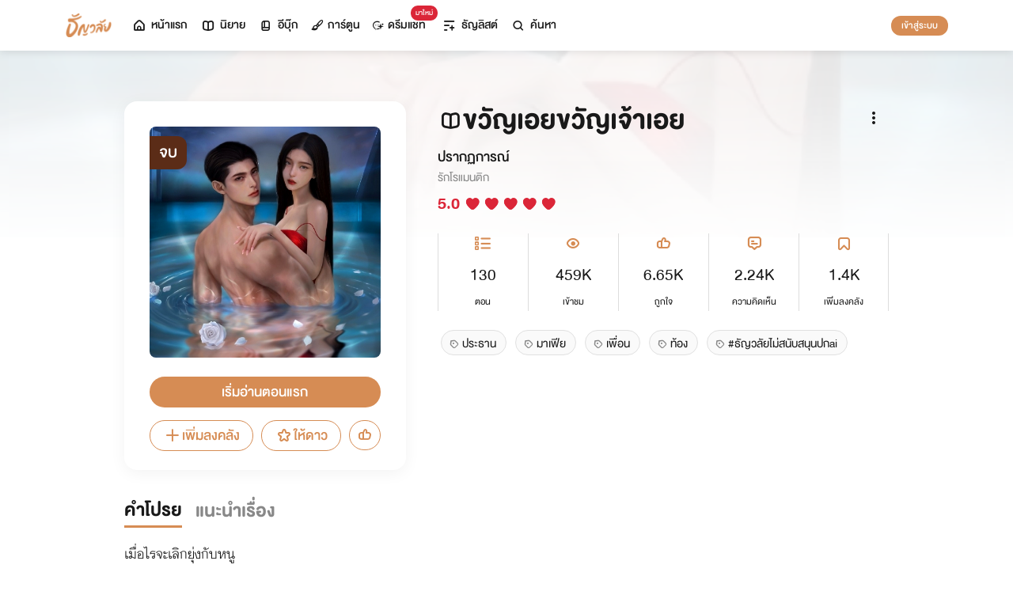

--- FILE ---
content_type: text/html; charset=utf-8
request_url: https://www.tunwalai.com/story/707900?n1=%E0%B8%88%E0%B8%B1%E0%B8%94%E0%B8%AD%E0%B8%B1%E0%B8%99%E0%B8%94%E0%B8%B1%E0%B8%9A%E0%B8%99%E0%B8%B4%E0%B8%A2%E0%B8%B2%E0%B8%A2&seq=11&n2=%E0%B8%AD%E0%B8%B1%E0%B8%99%E0%B8%94%E0%B8%B1%E0%B8%9A%E0%B8%A2%E0%B8%AD%E0%B8%94%E0%B8%94%E0%B8%B2%E0%B8%A7&n3=7%20%E0%B8%A7%E0%B8%B1%E0%B8%99
body_size: 84612
content:
<!DOCTYPE html>
<html lang="en">

<head>
    <meta charset="utf-8" />
    <meta name="viewport" content="width=device-width, initial-scale=1.0" />
    <title>ธัญวลัย | นิยาย นวนิยาย นิยายออนไลน์ เขียนนิยายออนไลน์</title>
        <link rel="stylesheet" href="https://cdn.tunwalai.com/lib/bootstrap5/bootstrap.min.css" />
        <link rel="stylesheet" href="https://cdn.tunwalai.com/css/site.css?117dd003300045f3b8374a9f9b2c9252" />
        <link rel="stylesheet" href="https://cdn.tunwalai.com/css/style.css?117dd003300045f3b8374a9f9b2c9252" />
        <link rel="stylesheet" href="https://cdn.tunwalai.com/css/pageList.css" />
        <link rel="stylesheet" href="https://cdn.tunwalai.com/lib/font-awesome/css/all.min.css" />
        <link rel="stylesheet" href="https://cdn.tunwalai.com/lib/wysibb/theme/default/wbbtheme.css" />
        <link rel="stylesheet"
            href="https://cdn.tunwalai.com/fonts/tunwalai-font-style.css?0d398bd6c46c4acabc16d9dc045573d0" />
        <link rel="stylesheet" href="https://cdn.tunwalai.com/lib/jquery-datatable/datatables.min.css" />
        <link rel="stylesheet"
            href="https://cdn.tunwalai.com/lib/swiper/swiper-bundle.min.css?841a60b04e7f4e7e8c141c81458d0afd" />
        <link rel="icon" href="https://cdn.tunwalai.com/favicon.png" />
        <script src="https://cdnjs.cloudflare.com/ajax/libs/jquery/3.5.1/jquery.min.js"></script>
        <script src="//cdnjs.cloudflare.com/ajax/libs/jqueryui/1.11.2/jquery-ui.min.js"></script>
        <script src="https://cdn.tunwalai.com/lib/bootstrap5/popper.min.js"></script>
        <script src="https://cdn.tunwalai.com/lib/bootstrap5/bootstrap.min.js"></script>
        <script src="https://cdn.tunwalai.com/lib/wysibb/jquery.wysibb.min.js"></script>
        <script src="https://cdn.tunwalai.com/lib/swiper/swiper-bundle.min.js?841a60b04e7f4e7e8c141c81458d0afd"></script>
        <script src="https://cdn.tunwalai.com/js/site.js?2"></script>
        <script src="https://cdn.tunwalai.com/js/tunwalai-gtag.js?117dd003300045f3b8374a9f9b2c9252"></script>
        <script src="https://cdn.tunwalai.com/js/tunwalai-core.js?117dd003300045f3b8374a9f9b2c9252"></script>
        <script src="https://cdn.tunwalai.com/js/pinto.js"></script>
    <meta property="og:type" content="website" />
        <meta name="description" content="เมื่อไรจะเลิกยุ่งกับหนู&#xD;&#xA;...&#xD;&#xA;ก็จนกว่าหัวใจของฉันจะหยุดเต้น &#xD;&#xA;ปืนกระบอกนี้จะทำให้ขวัญเอยสมหวัง" />
        <meta property="og:description" content="เมื่อไรจะเลิกยุ่งกับหนู&#xD;&#xA;...&#xD;&#xA;ก็จนกว่าหัวใจของฉันจะหยุดเต้น &#xD;&#xA;ปืนกระบอกนี้จะทำให้ขวัญเอยสมหวัง" />
        <meta name="url" content="https://www.tunwalai.com/story/707900?n1=%E0%B8%88%E0%B8%B1%E0%B8%94%E0%B8%AD%E0%B8%B1%E0%B8%99%E0%B8%94%E0%B8%B1%E0%B8%9A%E0%B8%99%E0%B8%B4%E0%B8%A2%E0%B8%B2%E0%B8%A2&amp;seq=11&amp;n2=%E0%B8%AD%E0%B8%B1%E0%B8%99%E0%B8%94%E0%B8%B1%E0%B8%9A%E0%B8%A2%E0%B8%AD%E0%B8%94%E0%B8%94%E0%B8%B2%E0%B8%A7&amp;n3=7%20%E0%B8%A7%E0%B8%B1%E0%B8%99" />
        <meta property="og:url" content="https://www.tunwalai.com/story/707900?n1=%E0%B8%88%E0%B8%B1%E0%B8%94%E0%B8%AD%E0%B8%B1%E0%B8%99%E0%B8%94%E0%B8%B1%E0%B8%9A%E0%B8%99%E0%B8%B4%E0%B8%A2%E0%B8%B2%E0%B8%A2&amp;seq=11&amp;n2=%E0%B8%AD%E0%B8%B1%E0%B8%99%E0%B8%94%E0%B8%B1%E0%B8%9A%E0%B8%A2%E0%B8%AD%E0%B8%94%E0%B8%94%E0%B8%B2%E0%B8%A7&amp;n3=7%20%E0%B8%A7%E0%B8%B1%E0%B8%99" />
        <meta name="title" content="ขวัญเอยขวัญเจ้าเอย" />
        <meta property="og:title" content="ขวัญเอยขวัญเจ้าเอย" />
        <meta property="og:image" content="https://www.tunwalai.com/story/707900/og-image" />

    <meta itemprop="is_twitter_large" content="1">
    <meta name="twitter:card" content="summary_large_image">


        <script type="application/ld+json">
            {
                "@context": "https://schema.org",
                "@type": "Product",
                "name": "ขวัญเอยขวัญเจ้าเอย",
                "description": "เมื่อไรจะเลิกยุ่งกับหนู&#xD;&#xA;...&#xD;&#xA;ก็จนกว่าหัวใจของฉันจะหยุดเต้น &#xD;&#xA;ปืนกระบอกนี้จะทำให้ขวัญเอยสมหวัง",
                "image": "https://www.tunwalai.com/story/707900/og-image",
                "datePublished": "01 กรกฎาคม 2568",
                "url": "https://www.tunwalai.com/story/707900?n1=%E0%B8%88%E0%B8%B1%E0%B8%94%E0%B8%AD%E0%B8%B1%E0%B8%99%E0%B8%94%E0%B8%B1%E0%B8%9A%E0%B8%99%E0%B8%B4%E0%B8%A2%E0%B8%B2%E0%B8%A2&amp;seq=11&amp;n2=%E0%B8%AD%E0%B8%B1%E0%B8%99%E0%B8%94%E0%B8%B1%E0%B8%9A%E0%B8%A2%E0%B8%AD%E0%B8%94%E0%B8%94%E0%B8%B2%E0%B8%A7&amp;n3=7%20%E0%B8%A7%E0%B8%B1%E0%B8%99",
                "brand": {
                    "@type": "Brand",
                    "name": "ธัญวลัย"
                },
                "offers": {
                    "@type": "Offer",
                    "price": "0",
                    "priceCurrency": "THB", 
                    "availability": "InStock",
                    "url": "https://www.tunwalai.com/story/707900?n1=%E0%B8%88%E0%B8%B1%E0%B8%94%E0%B8%AD%E0%B8%B1%E0%B8%99%E0%B8%94%E0%B8%B1%E0%B8%9A%E0%B8%99%E0%B8%B4%E0%B8%A2%E0%B8%B2%E0%B8%A2&amp;seq=11&amp;n2=%E0%B8%AD%E0%B8%B1%E0%B8%99%E0%B8%94%E0%B8%B1%E0%B8%9A%E0%B8%A2%E0%B8%AD%E0%B8%94%E0%B8%94%E0%B8%B2%E0%B8%A7&amp;n3=7%20%E0%B8%A7%E0%B8%B1%E0%B8%99"
                },
                "author": {
                    "@type": "Person",
                    "name": "ปรากฏการณ์"
                },
                "publisher": {
                    "@type": "Organization",
                    "name": "ธัญวลัย",
                    "logo": {
                        "@type": "ImageObject",
                        "url": "https://cdn-th.tunwalai.net/files/responsive/asset/logo/Logo-Tunwalai-shared.jpg",
                        "width": 600,
                        "height": 60
                    }
                }
            }
        </script>

        <meta name="google-site-verification" content="saiOPVJ3LM1xe9TB6iDWnni-64JQ53Lb8CwrkqFSeVc" />
        <!-- Global site tag (gtag.js) - Google Analytics -->
        <script async src="https://www.googletagmanager.com/gtag/js?id=G-CP1V442T1L"></script>
        <script>
            window.dataLayer = window.dataLayer || [];
            function gtag() { dataLayer.push(arguments); }
            gtag('js', new Date());
            var googleId = 'G-CP1V442T1L';
        </script>
    <script>
        var gtagConfig = {
            'user_id': null
        };
        gtag('config', googleId, gtagConfig);
    </script>

    <style type="text/css">
        .ic-color-gold {
            color: #BE9255;
        }

        @media only screen and (max-width: 425px) {
            .modal-content {
                margin: 30px auto;
                width: 90%;
            }
        }

        .modal-info-title {
            font-family: 'DBHelvethaicaMonX-75Bd';
            font-size: 28px;
            text-align: center;
            color: #191919;
        }

        .modal-info-message {
            font-family: 'DBHelvethaicaMonX-65Med';
            font-size: 20px;
            color: #191919;
        }

        .position-development {
            font-size: 18px;
            font-family: 'DBHelvethaicaMonX-65Med';
            position: fixed;
            width: 100%;
            z-index: 10000;
            top: 0;
            height: 0;
        }

        .development-box {
            width: fit-content;
            background-color: #fff;
            color: #d68c54;
            margin: auto;
            padding: 0 6px;
            border-radius: 8px;
            border-top-right-radius: 0;
            border-top-left-radius: 0;
            border: 1px solid #d68c54;
            border-top-color: #fff;
        }

        #alertOpenAppModal h3 {
            margin-bottom: 6px;
        }

        #alertOpenAppModal .img-app {
            margin-bottom: 16px;
        }

        #alertOpenAppModal .modal-content {
            border-radius: 16px 16px 0 0;
        }
    </style>
<script type="text/javascript">!function(T,l,y){var S=T.location,k="script",D="instrumentationKey",C="ingestionendpoint",I="disableExceptionTracking",E="ai.device.",b="toLowerCase",w="crossOrigin",N="POST",e="appInsightsSDK",t=y.name||"appInsights";(y.name||T[e])&&(T[e]=t);var n=T[t]||function(d){var g=!1,f=!1,m={initialize:!0,queue:[],sv:"5",version:2,config:d};function v(e,t){var n={},a="Browser";return n[E+"id"]=a[b](),n[E+"type"]=a,n["ai.operation.name"]=S&&S.pathname||"_unknown_",n["ai.internal.sdkVersion"]="javascript:snippet_"+(m.sv||m.version),{time:function(){var e=new Date;function t(e){var t=""+e;return 1===t.length&&(t="0"+t),t}return e.getUTCFullYear()+"-"+t(1+e.getUTCMonth())+"-"+t(e.getUTCDate())+"T"+t(e.getUTCHours())+":"+t(e.getUTCMinutes())+":"+t(e.getUTCSeconds())+"."+((e.getUTCMilliseconds()/1e3).toFixed(3)+"").slice(2,5)+"Z"}(),iKey:e,name:"Microsoft.ApplicationInsights."+e.replace(/-/g,"")+"."+t,sampleRate:100,tags:n,data:{baseData:{ver:2}}}}var h=d.url||y.src;if(h){function a(e){var t,n,a,i,r,o,s,c,u,p,l;g=!0,m.queue=[],f||(f=!0,t=h,s=function(){var e={},t=d.connectionString;if(t)for(var n=t.split(";"),a=0;a<n.length;a++){var i=n[a].split("=");2===i.length&&(e[i[0][b]()]=i[1])}if(!e[C]){var r=e.endpointsuffix,o=r?e.location:null;e[C]="https://"+(o?o+".":"")+"dc."+(r||"services.visualstudio.com")}return e}(),c=s[D]||d[D]||"",u=s[C],p=u?u+"/v2/track":d.endpointUrl,(l=[]).push((n="SDK LOAD Failure: Failed to load Application Insights SDK script (See stack for details)",a=t,i=p,(o=(r=v(c,"Exception")).data).baseType="ExceptionData",o.baseData.exceptions=[{typeName:"SDKLoadFailed",message:n.replace(/\./g,"-"),hasFullStack:!1,stack:n+"\nSnippet failed to load ["+a+"] -- Telemetry is disabled\nHelp Link: https://go.microsoft.com/fwlink/?linkid=2128109\nHost: "+(S&&S.pathname||"_unknown_")+"\nEndpoint: "+i,parsedStack:[]}],r)),l.push(function(e,t,n,a){var i=v(c,"Message"),r=i.data;r.baseType="MessageData";var o=r.baseData;return o.message='AI (Internal): 99 message:"'+("SDK LOAD Failure: Failed to load Application Insights SDK script (See stack for details) ("+n+")").replace(/\"/g,"")+'"',o.properties={endpoint:a},i}(0,0,t,p)),function(e,t){if(JSON){var n=T.fetch;if(n&&!y.useXhr)n(t,{method:N,body:JSON.stringify(e),mode:"cors"});else if(XMLHttpRequest){var a=new XMLHttpRequest;a.open(N,t),a.setRequestHeader("Content-type","application/json"),a.send(JSON.stringify(e))}}}(l,p))}function i(e,t){f||setTimeout(function(){!t&&m.core||a()},500)}var e=function(){var n=l.createElement(k);n.src=h;var e=y[w];return!e&&""!==e||"undefined"==n[w]||(n[w]=e),n.onload=i,n.onerror=a,n.onreadystatechange=function(e,t){"loaded"!==n.readyState&&"complete"!==n.readyState||i(0,t)},n}();y.ld<0?l.getElementsByTagName("head")[0].appendChild(e):setTimeout(function(){l.getElementsByTagName(k)[0].parentNode.appendChild(e)},y.ld||0)}try{m.cookie=l.cookie}catch(p){}function t(e){for(;e.length;)!function(t){m[t]=function(){var e=arguments;g||m.queue.push(function(){m[t].apply(m,e)})}}(e.pop())}var n="track",r="TrackPage",o="TrackEvent";t([n+"Event",n+"PageView",n+"Exception",n+"Trace",n+"DependencyData",n+"Metric",n+"PageViewPerformance","start"+r,"stop"+r,"start"+o,"stop"+o,"addTelemetryInitializer","setAuthenticatedUserContext","clearAuthenticatedUserContext","flush"]),m.SeverityLevel={Verbose:0,Information:1,Warning:2,Error:3,Critical:4};var s=(d.extensionConfig||{}).ApplicationInsightsAnalytics||{};if(!0!==d[I]&&!0!==s[I]){var c="onerror";t(["_"+c]);var u=T[c];T[c]=function(e,t,n,a,i){var r=u&&u(e,t,n,a,i);return!0!==r&&m["_"+c]({message:e,url:t,lineNumber:n,columnNumber:a,error:i}),r},d.autoExceptionInstrumented=!0}return m}(y.cfg);function a(){y.onInit&&y.onInit(n)}(T[t]=n).queue&&0===n.queue.length?(n.queue.push(a),n.trackPageView({})):a()}(window,document,{
src: "https://js.monitor.azure.com/scripts/b/ai.2.min.js", // The SDK URL Source
crossOrigin: "anonymous", 
cfg: { // Application Insights Configuration
    connectionString: 'InstrumentationKey=c391b68c-05dd-4d5f-8f76-c559bed61791;IngestionEndpoint=https://southeastasia-0.in.applicationinsights.azure.com/;LiveEndpoint=https://southeastasia.livediagnostics.monitor.azure.com/;ApplicationId=21752518-cca3-4d63-bfd0-09085dff4bf3'
}});</script></head>

<body>
    <header>
        
<style>
    .nav-tabs {
        border-bottom: none;
        padding-top: 12px;
    }

        .nav-tabs .nav-link {
            font-family: "DBHelvethaicaMonX-65Med";
            font-size: 20px;
            color: #888888;
            margin: 0 1rem;
            padding: 0;
        }

            .nav-tabs .nav-link:hover {
                border-color: transparent;
            }

            .nav-tabs .nav-link:focus {
                border-color: transparent;
            }

            .nav-tabs .nav-link.active {
                border-color: transparent;
                font-family: "DBHelvethaicaMonX-65Med";
                font-size: 20px;
                color: #191919;
                border-bottom: 2px solid #d68c54;
                border-right-width: 0;
                border-left-width: 0;
                border-top-width: 0;
            }

    .navbar-light .navbar-nav .nav-link {
        color: #191919;
    }

    .inbox-not-found {
        margin-top: 90px;
        text-align: center;
    }

    .inbox-image-type {
        top: unset !important;
        right: -2px !important;
        bottom: -2px !important;
    }

    .noti-box {
        right: 0;
        left: auto !important;
        width: 500px !important;
        height: 600px !important;
        border-radius: 16px;
        overflow-y: auto;
        padding-bottom: unset;
        border: none;
        padding-top: 24px;
    }

    .noti-box-mobile {
        right: 0;
        left: auto !important;
        border-radius: 16px;
        overflow-y: auto;
        padding-bottom: unset;
    }

    .badge-inbox {
        background-color: white;
        border-radius: 50%;
        padding: 2px;
        width: 24px !important;
        height: 24px !important;
    }

    .inbox-header {
        font-size: 28px;
        font-family: "DBHelvethaicaMonX-75Bd";
    }

    .new-sub-inbox-sign {
        font-size: 4px;
        background-color: #db2638;
        color: #db2638;
        margin: auto 4px !important;
    }

    .new-inbox-sign {
        font-size: 14px;
        font-family: 'DBHelvethaicaMonX-65Med';
        background-color: #db2638;
        border-radius: 17px;
        color: #fff;
        left: 0;
        top: 4px;
        height: 17px;
        min-width: 19px;
        padding: 0 4px;
        font-weight: normal;
        line-height: normal;
    }

    .inbox-tab {
        cursor: pointer;
        padding: 12px 24px;
        border-bottom: 1px solid #eaeaea;
    }

    .inbox-unread-tab {
        background-color: #fff7f2;
    }

    .inbox-message-title {
        font-size: 20px;
        font-family: "DBHelvethaicaMonX-75Bd";
        word-break: break-word;
    }

    .navbar-toggler {
        border-color: transparent !important;
    }

        .navbar-toggler:focus,
        .navbar-toggler:active,
        .navbar-toggler-icon:focus {
            outline: none;
            box-shadow: none;
            margin: 0;
        }

    .navbar {
        height: 64px;
        z-index: 10 !important;
        box-shadow: 0 2px 10px 0 rgba(0, 0, 0, 0.05);
        font-family: "DBHelvethaicaMonX-65Med";
        font-size: 20px;
        color: #191919;
    }

        .navbar.navbar-app-bar {
            height: 46px;
            box-shadow: none;
        }

    .navbar-img-icon {
        max-height: 32px;
        max-width: 60px;
    }

    .nav-item {
        display: flex;
    }

        .nav-item .dropdown-toggle::after {
            display: none;
        }

    .nav-link {
        display: flex;
        padding-right: 0.5rem;
        padding-left: 0.5rem;
        margin: auto;
    }

    .dropdown-menu {
        box-shadow: 0 2px 10px 0 rgb(0 0 0 / 10%);
    }

    .dropdown-divider {
        border: 2px solid #eaeaea;
        margin: 0.5rem;
    }

    .navbar-menu {
        margin: auto;
        display: inline;
    }

    .menu-image {
        width: 32px;
        height: 32px;
    }

    .navbar-nav {
        flex-direction: row;
    }

    .navbar-icon {
        margin-top: auto;
        margin-bottom: auto;
        margin-right: 5px;
    }

    .dropdown-item {
        display: flex;
    }

    .menu-img {
        width: 24px;
        height: 24px;
        margin-right: 5px;
    }

    .menu-collapse-fixed-top {
        position: fixed;
        top: 0;
        left: 0;
        right: 0;
        height: 100%;
        background-color: #ffffff;
        transition: none;
        overflow-x: hidden;
        z-index: 1200;
    }

        .menu-collapse-fixed-top .content {
            display: block;
        }

    .menu-collapse-under-navbar {
        position: fixed;
        top: 64px;
        left: 0;
        right: 0;
        height: 100%;
        background-color: #ffffff;
        transition: none;
        overflow-x: hidden;
        z-index: 1200;
    }

        .menu-collapse-under-navbar .content {
            padding: unset !important;
            margin-bottom: 64px;
        }

    .show {
        width: 100%;
        transition: none;
    }

    .content-divide {
        border: 2px solid #eaeaea;
        margin: 1.5rem 0;
    }

    .accordion-item {
        border: none;
        font-size: 24px;
        color: #191919;
        font-family: "DBHelvethaicaMonX-65Med";
        margin-top: 10px;
    }

    .accordion-body {
        padding-top: 0;
        padding-bottom: 0;
    }

    .disable-list-style {
        list-style-type: none;
        padding-left: 0;
        margin-bottom: 0;
    }

    .accordion-button {
        padding: 0;
        color: #191919 !important;
        background-color: #ffffff !important;
        box-shadow: none;
        font-size: 24px;
    }

        .accordion-button::after {
            font-family: "tunwalaifont";
            background-image: none;
            content: "\e962";
            height: unset;
        }

        .accordion-button:not(.collapsed) {
            box-shadow: none;
        }

            .accordion-button:not(.collapsed)::after {
                font-family: "tunwalaifont";
                background-image: none;
                content: "\e99d";
                transform: none;
                box-shadow: none;
            }

        .accordion-button:focus {
            box-shadow: none;
        }

        .accordion-button.no-sub::after {
            display: none;
        }

    .menu-profile {
        font-size: 24px;
        font-family: "DBHelvethaicaMonX-65Med";
    }

    .pull-alignment-middle {
        margin-top: auto;
        margin-bottom: auto;
        margin-right: 10px;
    }

    .pull-alignment-right {
        margin: auto;
        margin-right: 0;
    }

    .user-display-name {
        font-size: 24px;
        font-family: "DBHelvethaicaMonX-75Bd";
    }

    .user-email {
        font-size: 20px;
        font-family: "DBHelvethaicaMonX-55";
        color: #888;
    }

    .inbox-message-date {
        font-family: 'MNPaethai-Med';
        font-size: 16px;
        color: #888;
    }

    .tag-new-inbox {
        font-family: "DBHelvethaicaMonX-65Med";
        padding: 0 8px;
    }

    .mobile-menu {
        line-height: 1;
        padding-top: 24px;
    }

    #forWriterDropdown:focus {
        outline: none;
    }

    .ps-12 {
        padding-left: 12px;
    }

    #btn-close-navbar {
        padding-right: 0 !important;
        padding-bottom: 0 !important;
    }

    #btn-close-navbar i {
        top: 1px;
        position: relative;
    }

    /*equal lg*/
    @media (max-width: 991px) {
        .navbar {
            padding: 0;
        }
    }
</style>


<div class="fixed-top">
    <nav class="navbar navbar-app-bar bg-white d-none" id="nav-bar-top">
        <div class="container">
            <div class="row g-0 w-100">
                <div class="col-auto align-self-center">
                    <img src="https://cdn-th.tunwalai.net/files/responsive/asset/tanya/app-icon.png" alt="Tunwalai">
                </div>
                <div class="col ps-12">
                    <h2 class="mb-0 f-size-sm lh-1">Tunwalai ธัญวลัย</h2>
                    <p class="mb-0 font-14 lh-1">เพื่อประสบการณ์ที่ดีกว่าบนมือถือ</p>
                </div>
                <div class="col-auto">
                    <button class="btn btn-tunwalai-outline btn-sm" id="open-app" onclick="OpenAppOrStore()">เปิดแอป</button>
                    <button type="button" id="btn-close-navbar" class="btn btn-sm bg-white" onclick="closeAppTopBar()">
                        <i class="icon-tunwalai-line-cross"></i>
                    </button>
                </div>
            </div>
        </div>
    </nav>
    <nav class="navbar navbar-expand-lg navbar-light bg-light">
        <div class="container">
            <div class="navbar-left">
                <div class="navbar-menu">
                    <a class="navbar-brand" href="/">
                        <img class="navbar-img-icon" src="https://cdn-th.tunwalai.net/files/responsive/asset/logo/Logo - Tunwalai - Tunwalai.png" alt="tunwalai_logo" />
                    </a>
                </div>
            </div>
            <div class="d-flex d-lg-none">
                <ul class="navbar-nav me-auto mb-lg-0">
                        <li class="nav-item" style="padding: .25rem;">
                            <a class="nav-link" style="font-size: 24px;" href="/Search/Story">
                                <i class="navbar-icon icon-tunwalai-line-magnifying"></i>
                            </a>
                        </li>
                        <li class="nav-item" style="padding: .25rem;">
                            <button class="btn btn-tunwalai btn-sm login-button">เข้าสู่ระบบ</button>
                        </li>
                </ul>
            </div>
            <div class="navbar-collapse">
                <ul class="navbar-nav navbar-main-nav me-auto mb-2 mb-lg-0">
                    <li class="nav-item ">
                        <a class="nav-link" href="/" title="หน้าแรก">
                            <i class="navbar-icon icon-tunwalai-line-home"></i> หน้าแรก
                        </a>
                    </li>
                    <li class="nav-item ">
                        <a class="nav-link" href="/Story" title="นิยาย">
                            <i class="navbar-icon icon-tunwalai-line-novel"></i> นิยาย
                        </a>
                    </li>
                    <li class="nav-item ">
                        <a class="nav-link" href="/Ebook" title="อีบุ๊ก">
                            <i class="navbar-icon icon-tunwalai-line-ebook"></i> อีบุ๊ก
                        </a>
                    </li>
                    <li class="nav-item ">
                        <a class="nav-link" href="/Comic" title="การ์ตูน">
                            <i class="navbar-icon icon-tunwalai-line-comic font-14"></i> การ์ตูน
                        </a>
                    </li>
                    <li class="nav-item position-relative">
                        <a class="nav-link" href="https://character.tunwalai.com" title="ดรีมแชท">
                            <span class="badge new-inbox-sign position-absolute" style="left: 88%; top: -2px; transform: translateX(-50%); font-size: 12px; padding: 2px 6px; height: auto; min-width: auto;">มาใหม่</span>
                            <i class="navbar-icon icon-tunwalai-dream-chat font-14"></i> ดรีมแชท
                        </a>
                    </li>
                    <li class="nav-item ">
                        <a class="nav-link" href="/tunlists" title="ธัญลิสต์">
                            <i class="navbar-icon icon-tunwalai-line-tunlist ms-1"></i> ธัญลิสต์
                        </a>
                    </li>
                    <li class="nav-item">
                        <a class="nav-link" href="/Search/Story"><i class="navbar-icon icon-tunwalai-line-magnifying"></i> ค้นหา</a>
                    </li>
                </ul>
                
               
                <div class="d-flex d-none d-lg-block">
                    <ul class="navbar-nav me-auto mb-2 mb-lg-0">
                            <li class="nav-item">
                                <button class="btn btn-tunwalai btn-sm login-button">เข้าสู่ระบบ</button>
                            </li>
                    </ul>
                </div>
            </div>
        </div>
    
    </nav>
    <div class="swiper-container bg-white" id="scroll-nav">
        <ul class="swiper-wrapper p-0">
            <li class="swiper-slide ">
                <a class="nav-link" href="/" title="หน้าแรก">
                    <i class="navbar-icon icon-tunwalai-line-home"></i> หน้าแรก
                </a>
            </li>
            <li class="swiper-slide ">
                <a class="nav-link" href="/Story" title="นิยาย">
                    <i class="navbar-icon icon-tunwalai-line-novel"></i> นิยาย
                </a>
            </li>
            <li class="swiper-slide ">
                <a class="nav-link" href="/Ebook" title="อีบุ๊ก">
                    <i class="navbar-icon icon-tunwalai-line-ebook"></i> อีบุ๊ก
                </a>
            </li>
            <li class="swiper-slide ">
                <a class="nav-link" href="/Comic" title="การ์ตูน">
                    <i class="navbar-icon icon-tunwalai-line-comic font-14"></i> การ์ตูน
                </a>
            </li>
            <li class="swiper-slide position-relative">
                <a class="nav-link" href="https://character.tunwalai.com" title="ดรีมแชท">
                    <span class="badge new-inbox-sign position-absolute" style="left: 88%; top: 0px; transform: translateX(-50%); font-size: 10px; padding: 1px 4px; height: auto; min-width: auto;">มาใหม่</span>
                    <i class="navbar-icon icon-tunwalai-dream-chat font-14"></i> ดรีมแชท
                </a>
            </li>
            <li class="swiper-slide ">
                <a class="nav-link" href="/tunlists" title="ธัญลิสต์">
                    <i class="navbar-icon icon-tunwalai-line-tunlist ms-1"></i> ธัญลิสต์
                </a>
            </li>
            <li class="swiper-slide search-nav">
                <a class="nav-link m-0" href="/Search/Story">
                    <i class="navbar-icon icon-tunwalai-line-magnifying"></i> ค้นหา
                </a>
            </li>
        </ul>
    </div>
    
</div>
<div class="modal fade" id="confirmActivateModal" data-keyboard="false" data-backdrop="static">
    <div class="modal-dialog">
        <div class="modal-content">
            <div class="modal-body">
                <div class="float-end position-relative">
                    <button type="button" class="btn-close" data-bs-dismiss="modal" aria-label="Close"></button>
                </div>
                <div class="modal-info-title w-100" id="modalTitle">ปลดล็อกแอปธัญวลัย (แอนดรอยด์)</div>
                <div class="modal-info-message text-center mt-3 px-3">
                   เนื่องจากเหตุผลทางเทคนิคบางประการ ทำให้ผู้ใช้งานแอปธัญวลัยบนแอนดรอยด์ต้องทำการยืนยันเพื่อปลดล็อกระบบทั้งหมดของแอปก่อน จึงจะสามารถใช้งานแอปได้เหมือนเดิม
                    <br />หากท่านอยากให้แอปกลับมาเป็นเหมือนเดิม กรุณากด "ยืนยัน"
                </div>
                <div class="pt-16 d-flex">
                    <button type="button" class="btn btn-tunwalai-outline w-100 mr-16" data-bs-dismiss="modal">ยกเลิก</button>
                    <button type="button" id="btnAcivate" class="btn btn-tunwalai w-100 ">ยืนยัน</button>
                </div>
            </div>
        </div>
    </div>
</div>
<div class="modal fade" id="ActivatedModal" data-keyboard="false" data-backdrop="static">
    <div class="modal-dialog">
        <div class="modal-content">
            <div class="modal-body">
                <div class="float-end position-relative">
                    <button type="button" class="btn-close" data-bs-dismiss="modal" aria-label="Close"></button>
                </div>
                <div class="modal-info-message text-center mt-3">
                   คุณได้กดยืนยันเพื่อปลดล็อกแอปธัญวลัย (แอนดรอยด์) แล้ว สามารถใช้แอปแบบปกติได้เลยนะคะ :)
                </div>
                <div class="pt-16 d-flex">
                    <button type="button" id="btnOpenApp" class="btn btn-tunwalai w-100 ">เปิดแอปธัญวลัย</button>
                </div>
            </div>
        </div>
    </div>
</div>

<input type="hidden" id="messagePageCursor" value="" />
<input type="hidden" id="announcePageCursor" value="" />
<input type="hidden" id="totalNewCount" value="0" />
<input type="hidden" id="messageNewBadgeCount" value="0" />
<input type="hidden" id="announceNewBadgeCount" value="0" />

<script type="text/javascript">
    $(document).ready(function () {
        var isInboxMessageFirstLoad = true;
        var isInboxAnnouncementFirstLoad = true;
        var isUserBalanceFirstLoad = true;
        $("#inboxDropdown").click(function () {
            $("#inboxMessageTab").click();
        });

        $("#inboxDropdownMobile").click(function () {
            $("#inboxMessageMoblieTab").click();
        });

        $("#inboxMessageTab").click(function () {
            RemoveBadgeNew(false);
            if (isInboxMessageFirstLoad) {
                isInboxMessageFirstLoad = false;
                LoadMoreMsgInboxItems(true);
            }
        });

        $("#inboxMessageMoblieTab").click(function () {
            RemoveBadgeNew(false);
            if (isInboxMessageFirstLoad) {
                isInboxMessageFirstLoad = false;
                LoadMoreMsgInboxItems(true);
            }
        });

        $("#inboxAnnouncementTab").click(function () {
            RemoveBadgeNew(true);
            if (isInboxAnnouncementFirstLoad) {
                isInboxAnnouncementFirstLoad = false;
                LoadMoreAnnounceInboxItems(true);
            }
        });

        $("#inboxAnnouncementMobileTab").click(function () {
            RemoveBadgeNew(true);
            if (isInboxAnnouncementFirstLoad) {
                isInboxAnnouncementFirstLoad = false;
                LoadMoreAnnounceInboxItems(true);
            }
        });

        $(".profile-navbar").click(function () {
            if (isUserBalanceFirstLoad) {
                isUserBalanceFirstLoad = false;
                LoadUserBalanceData();
            }
        });

        $('#messageLoadMoreBtn').click(function () {
            $(this).hide();
            LoadMoreMsgInboxItems(false);
        });

        $('#messageLoadMoreBtnMobile').click(function () {
            $(this).hide();
            LoadMoreMsgInboxItems(false);
        });

        $('#announceLoadMoreBtn').click(function () {
            $(this).hide();
            LoadMoreAnnounceInboxItems(false);
        });

        $('#announceLoadMoreBtnMobile').click(function () {
            $(this).hide();
            LoadMoreAnnounceInboxItems(false);
        });

         $("#unlock-android").click(function () {
            if(!isUnlockAndroid)
            {
                CheckActivateUser();
            }
            else
            {
                ShowActivatedModal();
            }
        });

        $("#mobile-unlock-android").click(function () {
            $("#xsToggleMenuProfile").click();
            if(!isUnlockAndroid)
            {
                CheckActivateUser();
            }
            else
            {
                ShowActivatedModal();
            }
        });

        $("#btnAcivate").click(function () {
            ActivateUser();
        });

        $("#btnOpenApp").click(function () {
            goToStore();
        });

        var swiperNavbar = new Swiper("#scroll-nav", {
            slidesPerView: "auto",
            freeMode: {
                enabled: true,
                //sticky: true
            },
            spaceBetween: 6,
            mousewheel: true
        });

    });

    function RemoveBadgeNew(isFromAnnouncementTab) {
        var isMessageBadgeHide = $(".inboxMessageNewBadge").hasClass("d-none");
        var isAnnouncementBadgeHide = $(".inboxAnnouncementNewBadge").hasClass("d-none");
        if (isFromAnnouncementTab) {
            if (!isAnnouncementBadgeHide) {
                $(".inboxAnnouncementNewBadge").addClass("d-none");
            }

            if (isMessageBadgeHide) {
                $(".inboxNewBadge").addClass("d-none");
            }
            else {
                UpdateInboxNewCount($("#announceNewBadgeCount").val());
            }
        }
        else {
            if (!isMessageBadgeHide) {
                $(".inboxMessageNewBadge").addClass("d-none");
            }

            if (isAnnouncementBadgeHide) {
                $(".inboxNewBadge").addClass("d-none");
            }
            else {
                UpdateInboxNewCount($("#messageNewBadgeCount").val());
            }
        }
    }

    function UpdateInboxNewCount(decrease) {
        var total = $("#totalNewCount").val();
        total -= decrease;
        var totalText = total > 99 ? "99+" : total;
        $(".new-inbox-sign").html(totalText);
    }

    function LoadMoreMsgInboxItems(isFirstLoad) {
        $.ajax({
            url: '/MemberInbox/LoadMoreMsgInbox',
            type: "POST",
            data: {
                cursor: $('#messagePageCursor').val(),
            },
            success: function (data) {
                if (data.isSuccess) {
                    if (data.totalItemCount > 0) {
                        $('#messagePageCursor').val(data.nextPage);
                        $('#inboxMessageData').append(data.items);
                        $('#inboxMessageDataMobile').append(data.items);
                        $('#messageLoadMoreBtn').show();
                        $('#messageLoadMoreBtnMobile').show();
                    }
                    else {
                        if (isFirstLoad) {
                            $(".inbox-message-not-found").show();
                        }
                    }

                    //add click event handle
                    $('.msg-type').on("click", function () {
                        var url = $(this).attr('data-markReadUrl');
                        var webLink = $(this).attr('data-webLink');
                        var unreadMsg = $(this).hasClass("inbox-unread-tab")
                        if (unreadMsg) {
                            $(this).removeClass('inbox-unread-tab');
                            $.ajax({
                                url: url,
                                type: "GET",
                                success: function (data) {
                                }
                            });
                        }

                        if (webLink !== '') {
                            window.location = webLink;
                        }
                    });

                    if (isFirstLoad) {
                        var badgeCount = $("#messageNewBadgeCount").val();
                        var msgItem = "#inboxMessageData > .msg-type";
                        var msgItemMobile = "#inboxMessageDataMobile > .msg-type";
                        ApplyNewBadge(badgeCount, msgItem);
                        ApplyNewBadge(badgeCount, msgItemMobile);
                        ResetCount('/MemberInbox/ResetMsgCount');
                    }
                }
            },
            error: function (err) {
                if (isFirstLoad) {
                    $(".inbox-message-not-found").show();
                }
            }
        });
    }

    function LoadUserBalanceData() {
        $.ajax({
            url: '/Home/LoadUserBalanceData',
            type: "GET",
            success: function (response) {
                $('.user-coin-text').text(response.coinBalance);
                $('.user-ticket-text').text(response.ticketBalance);
                $('.user-key-text').text(response.keyBalance);
                $('.user-vip-text').text(response.vipText);
            },
            error: function (err) {
                $('.user-coin-text').text(0);
                $('.user-ticket-text').text(0);
                $('.user-key-text').text(0);
                $('.user-vip-text').text("ไม่มีสิทธิ์ VIP");
            }
        });
    }

    function LoadMoreAnnounceInboxItems(isFirstLoad) {
        $.ajax({
            url: '/MemberInbox/LoadMoreAnnounceInbox',
            type: "POST",
            data: {
                cursor: $("#announcePageCursor").val(),
            },
            success: function (data) {
                if (data.isSuccess) {
                    if (data.totalItemCount > 0) {
                        $('#announcePageCursor').val(data.nextPage);
                        $('#inboxAnnouncementData').append(data.items);
                        $('#inboxAnnouncementDataMobile').append(data.items);
                        $('#announceLoadMoreBtn').show();
                        $('#announceLoadMoreBtnMobile').show();
                    }
                    else {
                        if (isFirstLoad) {
                            $(".inbox-announcement-not-found").show();
                        }
                    }

                    //add click event handle
                    $('.announce-type').on("click", function () {
                        var url = $(this).attr('data-markReadUrl');
                        var webLink = $(this).attr('data-webLink');
                        var unreadAnnounce = $(this).hasClass("inbox-unread-tab")
                        if (unreadAnnounce) {
                            $(this).removeClass('inbox-unread-tab');
                            $.ajax({
                                url: url,
                                type: "GET",
                                success: function () {
                                }
                            });
                        }

                        if (webLink !== '') {
                            window.location = webLink;
                        }
                    });

                    if (isFirstLoad) {
                        var badgeCount = $("#announceNewBadgeCount").val();
                        var announceItem = "#inboxAnnouncementData > .announce-type";
                        var announceItemMobile = "#inboxAnnouncementDataMobile > .announce-type";
                        ApplyNewBadge(badgeCount, announceItem);
                        ApplyNewBadge(badgeCount, announceItemMobile);
                        ResetCount('/MemberInbox/ResetAnnounceCount');
                    }
                }
            },
            error: function (err) {
                if (isFirstLoad) {
                    $(".inbox-announcement-not-found").show();
                }
            }
        });
    }

    function ApplyNewBadge(badgeCount, itemPosition) {
        var item = $(itemPosition);
        for (var i = 0; i < badgeCount; i++) {
            $(item[i]).find(".tag-new-inbox").show();
        }
    }

    function ResetCount(resetUrl) {
        $.ajax({
            url: resetUrl,
            type: "POST",
            success: function (data) {
            }
        });
    }

</script>

    </header>
    <div id="main-body">
        <div class="position-fixed top-1 w-100" style="z-index: 100000;">
            <div id="successToast" class="toast toast-success m-auto show" style="display: none;" role="alert"
                aria-live="assertive" aria-atomic="true">
                <div class="toast-body">
                    <div class="toast-icon-correct"><i class="icon-tunwalai-line-check"></i></div>
                    <span class="toastSuccessTitleMessage" id="toastSuccessTitleMessage">สำเร็จ </span>
                    <span class="toastSuccessMessage" id="toastSuccessMessage"></span>
                </div>
            </div>
        </div>
        <div class="position-fixed top-1 w-100" style="z-index: 100000;">
            <div id="errorToast" class="toast toast-error m-auto show" style="display: none;" role="alert"
                aria-live="assertive" aria-atomic="true">
                <div class="toast-body">
                    <div class="toast-icon-error"><i class="icon-tunwalai-line-cross"></i></div>
                    <span class="toastErrorTitleMessage" id="toastErrorTitleMessage">ไม่สำเร็จ </span>
                    <span class="toastErrorMessage" id="toastErrorMessage"></span>
                </div>
            </div>
        </div>
        <style>
    .exclusive-story {
        font-family: DBHelvethaicaMonX-65Med;
        font-size: 24px;
        color: #191919;
        border-radius: 100px 0px 0px 100px;
        padding: 4px 24px 4px 12px;
        width: fit-content;
    }

        .exclusive-story.exclusive-at-tunwalai {
            background: linear-gradient(90deg, #FFECBD 0%, rgba(255, 236, 189, 0) 100%);
        }

        .exclusive-story.exclusive-with-leadtime {
            background: linear-gradient(90deg, #FFDDDD 0%, rgba(255, 221, 221, 0) 100%);
        }

        .exclusive-story img {
            width: 24px;
            height: 24px;
            margin-right: 8px;
        }

    .errorMessage {
        font-family: 'MNPaethai-Med';
        font-size: 16px;
        color: #db2638;
        display: flex;
        margin-top: 4px;
    }

    .switch-off:before {
        color: #888;
        cursor: pointer;
        content: 'ปิดการแสดงความคิดเห็น';
    }

    .switch-on:before {
        color: #06c7a0;
        cursor: pointer;
        content: 'เปิดการแสดงความคิดเห็น';
    }

    .switch-label {
        font-size: 20px;
        line-height: 1;
        margin: auto;
        margin-left: 8px;
        font-family: DBHelvethaicaMonX-55;
    }

    .switch {
        position: relative;
        display: inline-block;
        width: 44px;
        height: 24px;
    }

        .switch input {
            opacity: 0;
            width: 0;
            height: 0;
        }

    .slider {
        position: absolute;
        cursor: pointer;
        top: 0;
        left: 0;
        right: 0;
        bottom: 0;
        background-color: #ccc;
        -webkit-transition: .4s;
        transition: .4s;
    }

        .slider:before {
            position: absolute;
            content: "";
            height: 20px;
            width: 20px;
            left: 2px;
            bottom: 2px;
            background-color: white;
            -webkit-transition: .4s;
            transition: .4s;
        }

    input:checked + .slider {
        background-color: #06c7a0;
    }

    input:focus + .slider {
        box-shadow: 0 0 1px #2196F3;
    }

    input:checked + .slider:before {
        -webkit-transform: translateX(20px);
        -ms-transform: translateX(20px);
        transform: translateX(20px);
    }

    .slider.round {
        border-radius: 34px;
    }

        .slider.round:before {
            border-radius: 50%;
        }

    .btn-tunwalai-outline {
        text-align: center;
    }

    .hide {
        display: none;
    }

    .align-center {
        text-align: center
    }

    .align-right {
        text-align: right
    }

    .align-left {
        text-align: justify;
        text-indent: 30px;
    }

        .align-left.unindented {
            text-align: left;
            text-indent: 0px;
        }

    .bold {
        font-weight: bold;
    }

    .italic {
        font-style: italic;
    }

    .indent {
        text-indent: 30px;
    }

    .header {
        font-weight: bold;
        font-size: 1.5em;
    }

    .subheader {
        font-weight: bold;
        font-size: 1.25em;
    }

    img.alpha {
        opacity: 0.5;
    }


    .modal-content {
        border-radius: 10px;
    }

    .modal-title-text {
        font-size: 22px;
        margin-top: 20px;
    }

    .MultiCarousel .leftLst, .MultiCarousel .rightLst {
        position: absolute;
        top: calc(50% - 20px) !important;
    }

    .btn-tunwalai-outline > i {
        line-height: 28px !important;
    }

    .submit-btn {
        display: inline-block;
        width: 162px;
        height: 34px;
        margin: 0 0 0 12px;
        padding: 5px 5px;
        border-radius: 17px;
        background-color: #ff5d5d;
        color: white;
        font-size: 16px;
        font-weight: bold;
        cursor: pointer;
    }

    .rectangle-header-left {
        max-width: 368px;
        height: fit-content;
        padding: 32px 32px 24px;
        border-radius: 16px;
        box-shadow: 0 4px 20px 0 rgba(0, 0, 0, 0.05);
        background-color: #fff;
    }

    .story-image {
        margin: 0;
        border-radius: 8px;
        display: block;
        height: 292px;
        min-width: 100%;
        width: 292px;
        z-index: -2;
    }

    .story-image-wrapper {
        height: 303px;
        z-index: -1;
        position: absolute;
        top: 0;
        left: 0;
        right: 0;
        bottom: 0;
        box-shadow: 0 -300px 150px -200px #fff inset;
    }

    .story-title {
        font-family: DBHelvethaicaMonX-75Bd;
        font-size: 48px;
        letter-spacing: normal;
        text-align: left;
        color: #191919;
    }

    .story-main-content {
        font-size: 24px;
        font-weight: normal;
        font-stretch: normal;
        font-style: normal;
    }

    .story-stat-text {
        font-size: 16px;
    }

    .story-stat {
        font-size: 28px !important;
    }

    .story-stat-icon {
        color: #d68c54;
    }

    .story-stat-border {
        border-left: solid 1px #ddd;
    }

    .collapse-story {
        font-size: 20px !important;
        font-family: 'DBHelvethaicaMonX-65Med';
    }

    .pill-tag {
        height: 32px;
        margin: 0 4px 12px;
        padding: 4px 12px 4px 8px;
        border-radius: 16px;
        border: solid 1px #e1e1e1;
        background-color: #fafafa;
        font-size: 20px;
        display: inline-block;
    }

    .pill-warning-word {
        margin: 0 8px 8px 0;
        padding: 4px 12px 4px 8px;
        border-radius: 8px;
        background-color: #fff7f2;
        font-family: DBHelvethaicaMonX-55;
        font-size: 20px;
        display: inline-block;
        word-break: break-all;
    }

    .warning-word {
        border-radius: 8px;
        border: dashed 1px #d68c54;
    }

        .warning-word .collapse.show {
            max-height: none;
            height: auto;
        }

    .story-tag .collapse {
        max-height: 88px;
        position: relative;
        display: block;
        overflow: hidden;
    }

        .story-tag .collapse.show {
            max-height: none;
            height: auto;
        }

    .story-segment img {
        max-width: 90%;
        height: auto !important;
    }

    .story-segment.collapse {
        max-height: 196px;
        position: relative;
        display: block;
        overflow: hidden;
    }

        .story-segment.collapse.show {
            max-height: none;
            height: auto;
        }


    .story-tab {
        font-size: 32px;
        margin-top: 32px;
        border: transparent;
        line-height: 1.2;
    }

        .story-tab .nav-link {
            color: #888888;
            font-family: 'DBHelvethaicaMonX-75Bd';
            font-size: 32px !important;
            margin-left: auto;
        }

            .story-tab .nav-link.active {
                color: #191919 !important;
                border-color: transparent !important;
                border-bottom: solid 3px #d68c54 !important;
                font-family: 'DBHelvethaicaMonX-75Bd';
            }

    .story-status {
        height: 24px;
        width: fit-content;
        margin: 8px 62px 12px 0;
        padding: 0 8px;
        object-fit: contain;
        border-radius: 6px;
        font-family: DBHelvethaicaMonX-65Med;
        font-size: 20px;
        color: #fff;
        line-height: 24px;
    }

    .story-status-publish {
        background-color: #03a786;
    }

    .story-status-hide {
        background-color: #BFBEBD;
    }

    .story-status-ban {
        background-color: #db2638;
    }

    .story-tab-detail {
        font-size: 24px;
        margin-top: 15px;
        -webkit-user-select: none;
        -khtml-user-select: none;
        -moz-user-select: none;
        -ms-user-select: none;
        -o-user-select: none;
        user-select: none;
    }

    .disabled-div {
        pointer-events: none;
        opacity: 0.6;
    }

    .chapter-header {
        font-size: 32px;
        font-family: "DBHelvethaicaMonX-75Bd";
        margin-top: 48px;
    }

    .chapter-detail {
        font-size: 20px;
        font-family: 'DBHelvethaicaMonX-65Med';
        padding: 8px 0px 8px 0px;
        border-bottom: solid 1px #eaeaea;
    }

    .chapter-detail-reader {
        font-size: 20px;
        font-family: 'DBHelvethaicaMonX-65Med';
        padding: 12px 0px 12px 0px;
        border-bottom: solid 1px #eaeaea;
    }

    .chapter-stat {
        font-size: 16px;
        color: #888;
        font-family: 'DBHelvethaicaMonX-65Med';
    }

        .chapter-stat span {
            line-height: 30px;
        }

    .discount-percent {
        font-size: 16px;
        color: #fff;
        font-family: 'DBHelvethaicaMonX-65Med';
        background-color: #f77e65;
        position: absolute;
        top: 13px;
        left: 132px;
        border-radius: 8px;
    }

    .chapter-coin {
        width: 32px;
        height: 32px;
        margin: 0 0 16px 175px;
        padding: 14.5px 9px 3px;
    }

    .chapter-coin-icon {
        position: absolute;
        right: 0;
        top: 9px;
        color: #fff;
        text-align: center;
        font-size: 13px;
        font-family: 'DBHelvethaicaMonX-75Bd';
        text-align-last: center;
    }

    .chapterlist-number {
        width: 4.5%;
    }

    .chapterlist-stat {
        width: 6.5%;
    }

    .chapterlist-date {
        width: 53.8%;
    }

    .chapterlist-price {
        padding-right: 8px;
        padding-left: 8px;
    }

    .package-purchase {
        margin: 0;
        border-radius: 8px;
        border: solid 1px #FAE5D4;
        margin-top: 48px;
        background: #FFF7F2;
    }

    .package-purchase-desc {
        font-size: 24px;
        font-family: DBHelvethaicaMonX-65Med;
        color: #5b2c17;
    }

    .package-purchase-price {
        justify-content: center;
        padding: 14px 0;
        align-self: center;
    }

    .package-purchase-buy {
        display: flex;
        align-items: center;
    }

    .promotion-chapter {
        border: solid 1px #FFC9CF;
        background: #FDF2F3;
    }

    .manage-chapter {
        padding: 22px 18px;
        border-radius: 8px;
        border: solid 1px #fceee4;
        background-color: #fff7f2;
        margin-top: 48px;
    }

    table.dataTable thead .sorting_disabled {
        border-bottom: none !important;
    }

    table.dataTable {
        border-bottom: none !important;
    }

        table.dataTable .row {
            border-bottom: none !important;
        }

        table.dataTable td {
            border-bottom: solid 1px #eaeaea !important;
        }

    .chapter-title {
        width: 46%;
    }

        .chapter-title span {
            width: fit-content;
            line-height: 30px;
        }

    .wbb-toolbar {
        font-size: 20px;
        line-height: 1.4;
    }

    .flashsale-countdown {
        position: absolute;
        top: auto;
        width: 100px;
        text-align: center;
        color: white;
        background-color: #db2638;
        height: 20px
    }

    .exclusive-countdown {
        font-family: DBHelvethaicaMonX-65Med;
        font-size: 16px;
    }

    .price-before-sale {
        font-family: DBHelvethaicaMonX-65Med;
        font-size: 20px;
        color: #888;
        margin-right: 8px;
    }

    .price-flashsale {
        font-family: DBHelvethaicaMonX-75Bd;
        font-size: 24px;
        color: #db2638;
    }

    .sale-price {
        font-family: DBHelvethaicaMonX-75Bd;
        font-size: 24px;
        color: #d68c54
    }

    .ebook-price {
        padding-bottom: 10px;
    }

    .dropdown-toggle::after {
        border: none;
    }

    .dropdown-menu {
        width: 117px;
    }

    .dropdown-menu-text {
        font-family: DBHelvethaicaMonX-65Med;
        font-size: 20px;
        color: #191919;
        padding: 10px 24px;
    }

        .dropdown-menu-text:focus, .dropdown-menu-text:hover {
            background-color: #fff7f2;
            cursor: pointer;
        }

            .dropdown-menu-text:hover .button-comment, .dropdown-menu-text:hover .sub-text {
                color: #c1773f !important;
            }

    .add-library-success {
        z-index: 1999;
        display: none;
        overflow: auto;
        position: fixed;
        width: 100%;
        top: 50px;
        left: 0px;
    }

    .add-library-popup-bar {
        background-color: #e4f2e4;
        margin: 0px auto;
        margin-top: 3%;
        padding: 10px;
        font-size: 20px;
        font-weight: 600;
        border-radius: 5px;
        box-shadow: 0px 3px 9px -5px rgb(41 0 0);
        border: #cccccc;
        width: 90%;
    }

    .cursor-pointer {
        cursor: pointer;
    }

    .donate-writer {
        text-align: center;
        margin-top: 16px;
    }

    .donate-box {
        width: 193px;
        height: 48px;
        padding: 9px 25px 20px 27px;
        margin: 12px 10px 6px 0;
        border-radius: 8px;
        border: solid 1px #ddd;
        background-color: #fff;
        text-align: center;
        cursor: pointer;
    }

    .donate-radio > input[type=radio]:checked + label {
        border: solid 1px #d68c54;
        background-color: #fff7f2;
    }

    .character-border {
        width: 139px;
        height: 128px;
        margin: 24px 24px 48px 0px;
        padding: 16px 37.5px;
        border-radius: 8px;
        background-color: #fafafa;
    }

    .story-cover-background {
        height: 240px;
        position: absolute;
        top: 60px;
        z-index: -1;
        display: flex;
        justify-content: center;
        align-items: center;
        overflow: hidden
    }

        .story-cover-background img {
            opacity: 0.1;
            flex-shrink: 0;
            min-width: 100%;
            min-height: 100%;
        }

    .purchase-chapter-name {
        font-family: MNPaethai-Med;
        font-size: 16px;
        color: #191919;
    }

    .purchase-chapter-writer {
        font-family: MNPaethai-Med;
        font-size: 14px;
        color: #888;
    }

    .chapter-unlock-option {
        text-align: left;
        width: 16%;
        padding-left: 40px;
        min-width: unset;
        padding-bottom: 0;
    }

        .chapter-unlock-option.reader {
            width: 13%;
            text-align: right;
            padding-left: 0px;
        }

            .chapter-unlock-option.reader .puchase-option-second {
                justify-content: flex-end;
            }

    .med-24-grey {
        font-family: DBHelvethaicaMonX-65Med;
        font-size: 24px;
        text-align: left;
        color: #888;
    }

    .med-16-black {
        font-family: DBHelvethaicaMonX-65Med;
        font-size: 16px;
        color: #191919;
    }

    .bd-24-black {
        font-family: DBHelvethaicaMonX-75Bd;
        font-size: 24px;
        text-align: left;
        color: #191919;
    }

    .db55-20 {
        font-family: DBHelvethaicaMonX-55;
        font-size: 20px;
    }

    .bold-75bd {
        font-family: DBHelvethaicaMonX-75Bd;
        font-size: 24px;
        font-weight: 700;
        margin-top: 16px;
    }

    .create-character {
        width: 37px;
        height: 37px;
        border: solid 1px #d68c54;
        border-radius: 20px;
        margin-left: 51px;
        color: #d68c54;
    }

    .create-character-text {
        color: #d68c54;
        font-family: DBHelvethaicaMonX-55;
        font-size: 20px;
    }

    .story-read-bar {
        background-color: white;
        width: 100%;
        height: 70px;
        position: fixed;
        z-index: 15;
        justify-content: center;
        border: solid 1px #eaeaea;
    }

    .story-read-bar-text .nav-link {
        font-family: DBHelvethaicaMonX-65Med;
        font-size: 20px;
        color: #888 !important;
        padding: 0px 25px 0px 25px;
    }

        .story-read-bar-text .nav-link.active {
            color: #191919 !important;
            border-bottom: solid 2px #d68c54 !important;
        }

    .story-read-bar-button {
        margin-left: 16px;
    }

    .story-cover-img {
        position: relative;
    }

    #tbChapter a:visited {
        color: darkgrey;
    }

    .create-chapter-option {
        width: 100%;
        height: 56px;
        border-radius: 8px;
        border: solid 1px #ddd;
        background-color: #fff;
        padding: 12px 16px;
        cursor: pointer;
        font-size: 20px;
        font-family: 'DBHelvethaicaMonX-65Med';
    }

        .create-chapter-option i {
            font-size: 24px;
            margin-right: 8px !important;
        }

    .create-chapter-type > input[type=radio]:checked + label {
        border: solid 1px #d68c54;
        background-color: #fff7f2;
    }


    .wysibb {
        resize: none !important;
        height: 180px !important;
    }

    .wysibb-text-editor {
        max-height: none !important;
        min-height: none !important;
        height: 140px;
        overflow: scroll;
    }

    .swiper-button-next,
    .swiper-button-prev {
        width: 40px;
        height: 40px;
        border-radius: 50%;
        color: #191919;
        font-size: 24px;
        font-family: "DBHelvethaicaMonX-65Med";
        box-shadow: 0 2px 10px 0 rgb(0 0 0 / 10%);
    }

        .swiper-button-next:hover,
        .swiper-button-prev:hover {
            color: #191919 !important;
            background-color: #fff;
        }

        .swiper-button-next:focus,
        .swiper-button-prev:focus {
            color: #191919 !important;
            background-color: #fff;
            box-shadow: none !important;
        }

    .swiper-pagination-bullet {
        background-color: #fff;
        opacity: 0.5;
    }

    .swiper-pagination-bullet-active {
        background-color: #fff;
        opacity: 1;
    }

    .swiper-button-lock {
        display: flex;
    }

    .swiper {
        padding: 0 54px;
        margin-top: 16px;
    }

    .swiper-button-next:after,
    .swiper-button-prev:after {
        content: '';
    }

    .container-inner {
        max-width: 991px;
    }

    .container-slider {
        max-width: 1100px;
    }

    table.dataTable tbody th,
    table.dataTable tbody td {
        padding: 8px 0px;
    }

    .package-price-content {
        margin-left: auto;
    }

    .nav-story-action {
        padding-top: 16px;
        display: flex;
    }

    .nav-story-action-bottom {
        bottom: 0px;
        display: none !important;
    }

    [contenteditable=true]:empty:not(:focus):before {
        content: "แสดงความคิดเห็นเลย...";
        color: #888;
        font-family: 'MNPaethai';
        font-size: 20px;
        position: relative;
        top: 10px;
    }

    .wysibb .wysibb-text {
        padding-left: 24px;
    }

    .circle-quick-button {
        width: 33px;
        justify-content: center;
        padding: 4px 18px !important;
    }

    #commentMenu,
    #reportMenu {
        position: relative;
        top: 6px;
    }

    .review-nav {
        min-width: 63px;
        max-width: 63px;
        right: 0 !important;
        left: auto !important;
        transform: none !important;
        top: 35px !important;
    }

        .review-nav.show {
            right: 8px !important;
        }

    .rectangle-header-left .story-stat {
        font-size: 20px !important;
        font-family: 'DBHelvethaicaMonX-65Med';
    }

    .rectangle-header-left .story-image {
        margin-bottom: 0;
        object-fit: cover;
    }

    .wysibb {
        border-radius: 8px;
        font-family: 'MNPaethai';
    }

    .chapter-header--total {
        display: none;
    }

    .btn-tunwalai.btn:disabled {
        background-color: #f5d6bd !important;
        opacity: 1;
    }

    .item-overlay {
        background: rgba(0, 0, 0, 0.5);
        border-radius: 8px;
        z-index: 2;
    }

    .icon-cart-cross {
        width: 25px;
        height: 24px;
        display: block;
        background-repeat: no-repeat;
        background-image: url("data:image/svg+xml,%3Csvg width='25' height='24' viewBox='0 0 25 24' fill='none' xmlns='http://www.w3.org/2000/svg'%3E%3Cpath d='M8.95414 20.1349C9.70304 20.1349 10.3101 19.5277 10.3101 18.7789C10.3101 18.03 9.70304 17.4229 8.95414 17.4229C8.20525 17.4229 7.59814 18.03 7.59814 18.7789C7.59814 19.5277 8.20525 20.1349 8.95414 20.1349Z' fill='white'/%3E%3Cpath d='M15.2803 20.1349C16.0292 20.1349 16.6363 19.5277 16.6363 18.7789C16.6363 18.03 16.0292 17.4229 15.2803 17.4229C14.5314 17.4229 13.9243 18.03 13.9243 18.7789C13.9243 19.5277 14.5314 20.1349 15.2803 20.1349Z' fill='white'/%3E%3Cpath d='M19.5693 7.91395C19.097 7.46278 18.4653 7.21687 17.8123 7.22995H7.9123L7.7383 5.84295C7.67406 5.29795 7.41182 4.79555 7.00142 4.43125C6.59102 4.06694 6.06107 3.86612 5.5123 3.86695H5.1213C4.8537 3.86695 4.59706 3.97325 4.40783 4.16248C4.21861 4.3517 4.1123 4.60834 4.1123 4.87595V4.87595C4.1123 5.14355 4.21861 5.40019 4.40783 5.58942C4.59706 5.77864 4.8537 5.88495 5.1213 5.88495H5.5123C5.56698 5.88564 5.6195 5.90639 5.65987 5.94326C5.70025 5.98014 5.72567 6.03056 5.7313 6.08495L6.7403 13.9939C6.80403 14.5385 7.06554 15.0407 7.47517 15.4052C7.8848 15.7697 8.41401 15.971 8.9623 15.9709H15.7693C16.5789 15.9702 17.3659 15.704 18.0097 15.213C18.6535 14.7221 19.1184 14.0335 19.3333 13.2529L20.1713 10.2059C20.2831 9.80437 20.2859 9.38025 20.1794 8.97723C20.0729 8.57421 19.8609 8.20685 19.5653 7.91295L19.5693 7.91395ZM17.3943 12.7189C17.2957 13.0734 17.084 13.3859 16.7914 13.6089C16.4987 13.8318 16.1412 13.953 15.7733 13.9539H8.9663C8.9115 13.9537 8.85874 13.9331 8.81827 13.8961C8.7778 13.8592 8.75251 13.8085 8.7473 13.7539L8.1723 9.24695H17.9123C17.9643 9.24648 18.0156 9.25808 18.0624 9.28083C18.1091 9.30357 18.1499 9.33685 18.1816 9.37804C18.2133 9.41923 18.235 9.46721 18.245 9.51821C18.255 9.56921 18.2531 9.62183 18.2393 9.67195L17.3943 12.7189Z' fill='white'/%3E%3Cpath d='M5.11531 17.6569L17.8432 4.92899C18.0308 4.74145 18.2851 4.63609 18.5503 4.63609C18.8156 4.63609 19.0699 4.74145 19.2574 4.92899C19.445 5.11652 19.5503 5.37087 19.5503 5.63609C19.5503 5.90131 19.445 6.15566 19.2574 6.3432L6.52952 19.0711C6.34199 19.2587 6.08763 19.364 5.82242 19.364C5.5572 19.364 5.30285 19.2587 5.11531 19.0711C4.92777 18.8836 4.82242 18.6292 4.82242 18.364C4.82242 18.0988 4.92777 17.8444 5.11531 17.6569V17.6569Z' fill='white'/%3E%3C/svg%3E%0A");
    }

    #ddlHeadMenu:focus {
        outline: none;
    }

    .img-square {
        background: #E84342;
        border-radius: 6px;
        height: 24px;
        width: 24px;
    }

    .lh-tun-base {
        line-height: 1.2;
    }

    .popover {
        background: transparent;
        border: none;
    }

    .popover-body {
        background: #fff;
        border-radius: 6px;
        box-shadow: 0 2px 10px rgba(0, 0, 0, 0.10);
        color: #191919;
        font: 20px DBHelvethaicaMonX-55;
        padding: 16px;
    }

    .bs-popover-bottom>.popover-arrow::before {
        border-bottom-color: rgba(0,0,0,0.07);
    }

    .icon-left {
        left: -2px;
    }

    .ebook-cover {
        border-radius: 8px;
        height: 244px;
        width: 172px;
    }

    .modal.backdrop {
        z-index: 9;
    }

    .modal-info-message.modal-info-message-list {
        max-height: 690px;
        overflow-y: auto;
        overflow-x: hidden;
    }

    .container-slider .badge-img-icon {
        max-width: 172px;
    }

    .top-4 {
        top: 4px;
    }

    .sale-panel {
        border: 1px solid #EAEAEA;
    }

    .sale-title {
        font-size: 32px;
    }

    .promotion-detail tbody {
        display: block;
        max-height: 500px;
        overflow-y: auto;
    }

    .promotion-detail thead,
    .promotion-detail tbody tr {
        display: table;
        width: 100%;
        table-layout: fixed;
    }

    .promotion-detail td,
    .promotion-detail th {
        padding-bottom: 18px;
    }

    .promotion-detail td:first-child {
        width: 8%;
    }

    .col-price {
        width: 25%;
    }

    .text-tun-success {
        color: #06C7A0;
        min-width: 84px;
    }

    .h-32 {
        height: 32px;
    }

    .flashsale-countdown.h-32 {
        padding-top: 2px;
    }

    .promote-template-btn {
        border-radius: 50%;
        width: 39px !important;
        height: 39px;
    }

    @media (min-width: 992px) {
        .swiper-story-list {
            padding: 0 56px;
        }
    }

    @media (min-width: 576px) {
        .modal-dialog.modal-dialog-md {
            max-width: 650px;
        }

        .btn-pinto-form-md {
            max-width: 163px;
        }

        .sale-panel .btn {
            min-width: 128px;
        }

        .modal-dialog.promo-dialog {
            max-width: 650px;
        }
    }

    @media (max-width: 1028px) {
        .swiper-button-next,
        .swiper-button-prev {
            display: none;
        }

        .container-slider {
            max-width: unset;
        }

        .swiper {
            padding: 0;
        }
    }

    @media (min-width: 1141px) {
        .swiper::before,
        .swiper::after {
            position: absolute;
            left: 0;
            top: 0;
            width: 40px;
            height: 100%;
            content: "";
            z-index: 2;
            background: #fff;
        }

        .swiper::after {
            right: 0;
            left: auto;
        }
    }

    @media (max-width: 684px) and (min-width:576px) {
        .chapter-title.reader {
            width: 64% !important;
        }
    }

    @media (max-width: 767px) {
        .sm-story-title {
            padding-left: 20px;
            width: 100% !important;
        }

        .story-tab .nav-link,
        .chapter-header {
            font-size: 28px !important;
        }
    }

    @media (max-width: 768px) {
        .rectangle-header-left {
            align-self: center;
        }

        .story-title {
            font-size: 32px !important;
        }

        .story-stat-content {
            padding: 0px !important;
        }

        .story-stat-area {
            margin-top: 32px !important;
        }

        .dataTables_wrapper .dataTables_info, .dataTables_wrapper .dataTables_paginate {
            float: right !important;
        }

        .package-price-content {
            margin-left: unset !important;
            justify-content: space-between;
            border-top: solid 1px #f5d6bd;
            margin-top: 12px;
        }

        .package-purchase-price {
            display: flex;
            justify-content: center !important;
            padding: 12px 0 !important;
        }

        .package-save {
            align-self: center !important;
            margin-left: 8px;
        }

        .package-purchase-buy {
            padding: 0px !important;
        }
    }

    @media (max-width: 818px) {
        .tunpackage-img {
            display: none !important;
        }

        .promotion-chapter {
            padding-bottom: 12px;
        }

        .promotion-chapter .row-btn {
            border-top: solid 1px #FFC9CF;
            justify-content: flex-end;
            margin-top: 12px;
            padding: 16px 0 4px;
            width: 100%;
        }

        .promotion-chapter .row-btn .btn {
            width: 100%;
        }
    }

    @media (max-width: 848px) {
        .nav-story-action {
            display: none !important;
        }

        .nav-story-action-bottom {
            display: flex !important;
        }

        .story-read-bar-text {
            width: 100% !important;
        }
    }

    @media (max-width: 711px) {
        .tunpackage-img {
            display: none !important;
        }
    }

    @media (max-width: 575px) {
        .story-stat {
            padding: 0px 8px 20px 10px !important;
            text-align: left !important;
            width: fit-content !important;
        }

        .story-stat, .story-stat-text {
            font-family: DBHelvethaicaMonX-65Med !important;
            font-size: 20px !important;
            line-height: 24px;
        }

        .story-stat-icon i {
            font-size: 22px !important;
        }

        .rectangle-header-left .story-stat {
            padding: 0 !important;
            text-align: center !important;
            width: 100% !important;
        }

        .dataTables_wrapper .dataTables_info, .dataTables_wrapper .dataTables_paginate {
            float: unset !important;
        }

        .pagination-button-order {
            margin-bottom: 12px;
        }

        .text-info br {
            display: none;
        }

        .ebook-cover {
            max-width: 100%;
            height: 223px;
        }

        .tun-package-text {
            width: 100%
        }

        .promotion-detail td:first-child {
            width: 13%;
        }

        .free-chapter {
            display: inline-block;
        }
    }

    @media (max-width: 432px) {
        .package-purchase {
            height: 202px !important;
        }

        .comment-message-xs {
            width: 50% !important;
        }

        .manage-chapter {
            flex-direction: column;
            padding: 16px;
        }

        .manage-chapter--title {
            align-self: start !important;
            margin-bottom: 12px;
        }

        .manage-chapter--buttons {
            margin-left: 0 !important;
            margin-right: auto;
        }

        #btnSortChapter {
            margin-right: 12px !important;
        }

        .manage-chapter--buttons {
            width: 100%;
        }

        #btnSortChapter,
        #btnCreateChapter {
            width: 47% !important;
        }

        #btnCreateChapter {
            margin-left: auto;
        }

        .chapterlist-price {
            padding-right: 4px;
            padding-left: 4px;
        }

        .exclusive-story {
            font-size: 21px;
            padding-right: 11px;
        }

        .sale-title {
            font-size: 22px;
        }
    }

    @media (max-width: 356px) {
        .rectangle-header-left {
            max-width: 100%;
        }

        .rectangle-header-left .story-image {
            width: 100%;
            height: initial;
            aspect-ratio: 1/1;
        }
    }

    @media (max-width: 320px) {
        .manage-chapter--buttons .btn {
            padding: 4px 14px;
        }

        .ebook-cover {
            height: 180px;
            max-width: 100%;
        }

        .exclusive-story {
            font-size: 16px;
        }

        .exclusive-story img {
            width: 20px;
            height: 20px;
            margin-right: 4px;
        }

        .text-title {
            font-size: 22px;
        }
    }

    @media (max-width: 290px) {
        .promotion-chapter {
            padding: 12px 10px !important;
        }
    }
</style>

    <nav class="story-read-bar row g-0" aria-label="Secondary navigation" id="storyNavbar" style="top: 62px;">
        <div class="container-slider d-flex">
            <div class="d-flex story-read-bar-text">
                <a class="nav-link cursor-pointer" onclick="ScrollToCenter('storyTabContent');return false;">แนะนำเรื่อง</a>
                    <a class="nav-link cursor-pointer" onclick="ScrollToCenter('ebookSection');return false;">อีบุ๊ก</a>
                <a class="nav-link cursor-pointer" onclick="ScrollToCenter('totalChapter');return false;">ตอนนิยาย</a>
                <a class="nav-link cursor-pointer" onclick="ScrollToCenter('totalComment');return false;">ความคิดเห็น</a>
            </div>
            <div class="ml-auto nav-story-action">
                        <button type="button" class="btn btn-tunwalai-outline d-flex px-2 justify-content-center story-read-bar-button btnBookmarkStory circle-quick-button" style="border-radius: 20px;">
                            <i class="icon-tunwalai-line-bookmark m-auto"></i>
                        </button>
                    <button class="btn btn-tunwalai-outline d-flex px-2 justify-content-center story-read-bar-button circle-quick-button donate-story" style="border-radius: 20px;">
                        <i class="icon-tunwalai-line-star m-auto"></i>
                    </button>
                    <button type="button" class="btn btn-tunwalai-outline d-flex px-2 justify-content-center story-read-bar-button btnLikeStory circle-quick-button" style="border-radius: 20px;">
                        <i class="icon-tunwalai-line-thumb m-auto"></i>
                    </button>
                <a style="font-size: 24px; width: fit-content; " class="btn see-all btn-tunwalai px-3 story-read-bar-button" href="/chapter/11237720" title="เริ่มอ่านตอนแรก" target="">
                    เริ่มอ่านตอนแรก
                </a>
            </div>
        </div>
    </nav>
<div class="story-cover-background w-100">
    <img src="https://cdn-th.tunwalai.net/files/story/707900/638621795725640595-story.jpg" width="1440" />

</div>
<div class="story-image-wrapper"></div>
<div class="container container-inner">
    <div class=" main-content justify-content-center position-relative mt-4 pt-2 pt-md-3 mt-md-5 ms-0" style="margin-bottom: 40px;">

        <div class="d-flex flex-column flex-md-row justify-content-between">
            <div class="d-block d-md-none">
                <div class="col-lg-12 row sm-story-title g-0">
                    <div class="col-11 story-title lh-1 mb-2"><i class="icon-tunwalai-line-novel f-size-lg top-4 position-relative"></i><span>ขวัญเอยขวัญเจ้าเอย</span> <input type="hidden" value="707900" id="storyId" /></div>
                    <div class="col-1" style="align-self: start; text-align: right; margin-top: 10px;">
                        <a href="#" class=" dropdown-toggle" id="ddlHeadMenu" data-bs-toggle="dropdown" aria-expanded="false">
                            <i class="icon-tunwalai-line-kebab m-auto" style="font-size: 24px; font-weight: 600;"></i>
                        </a>
                        <ul class="dropdown-menu" aria-labelledby="ddlHeadMenu" style="width: auto;">
                            <li class="d-flex add-story-to-tunlist"><a href="#" class="dropdown-menu-text d-flex"><i class="icon-tunwalai-line-tunlist m-auto me-3"></i>เพิ่มนิยายลงธัญลิสต์</a></li>
                            <li class="d-flex" data-bs-toggle="modal" data-bs-target="#shareModal"><a href="#" class="dropdown-menu-text d-flex"><i class="icon-tunwalai-line-share m-auto me-3"></i>แชร์</a></li>
                                <li class="d-flex" data-bs-toggle="modal" data-bs-target="#novelReportModal"><a href="#" class="dropdown-menu-text d-flex"><i class="icon-tunwalai-line-report m-auto me-3"></i>รายงาน</a></li>
                        </ul>
                    </div>
                        <div class="font-24 f-normal-65 one-line-text">
                            <a href="/profile/10483733" title="ปรากฏการณ์">ปรากฏการณ์</a>
                        </div>

                        <h3><a class="font-20 f-bold-65 text-gray" href="/Search/Story?catId=2" target="_blank"> รักโรแมนติก</a></h3>
                    <ul class="nav font-24 f-bold-75 text-cherry">
                        <li class="d-flex align-items-center me-1">
                            <span class="font-28 review-rating-value">5.0</span>
                        </li>
                        <li class="d-flex align-items-center heart-rating">
                        </li>
                    </ul>

                    <div class="d-none">
                        <img src="" />
                        <span></span>
                    </div>
                </div>
            </div>

            <div class="rectangle-header-left ">
                <div class="story-cover-img">
                        <span class="badge-finish badge-lg">จบ</span>
                    <img src="https://cdn-th.tunwalai.net/files/story/707900/638621795725640595-story.jpg" class="story-image" alt="ขวัญเอยขวัญเจ้าเอย"/>
                </div>

                    <div style="margin: 0px 0px 16px;">
                        <a class="btn see-all btn-tunwalai d-flex px-3 justify-content-center mt-4" href="/chapter/11237720" title="เริ่มอ่านตอนแรก" target="">
                            เริ่มอ่านตอนแรก
                        </a>
                    </div>
                    <div style="text-align: center; display: flex;" class="justify-content-between">

                            <button id="btnFavorite" type="button" class="btn btn-tunwalai-outline d-flex px-3 justify-content-center btnBookmarkStory ">
                                <i class="icon-tunwalai-line-plus m-auto"></i> เพิ่มลงคลัง
                            </button>

                        <button class="btn btn-tunwalai-outline d-flex px-3 justify-content-center  donate-story">
                            <span class="d-flex"><i class="icon-tunwalai-line-star m-auto"></i> ให้ดาว</span>
                        </button>
                        <button id="btnLikeStory" type="button" class="btn btn-tunwalai-outline px-3 d-flex justify-content-center btnLikeStory " style="width: 40px;">
                            <i class="icon-tunwalai-line-thumb m-auto"></i>
                        </button>
                    </div>
            </div>
            <div class="story-stat-content" style="padding: 0px 0px 0px 40px; width: 100%;">
                <div class="d-none d-md-block">
                    <div class="col-lg-12 row sm-story-title g-0">
                        <h1 class="col-11 story-title lh-1 mb-2"><i class="icon-tunwalai-line-novel f-size-lg top-4 position-relative"></i><span>ขวัญเอยขวัญเจ้าเอย</span> <input type="hidden" value="707900" id="storyId" /></h1>
                        <div class="col-1" style="align-self: start; text-align: right; margin-top: 10px;">
                            <a href="#" class=" dropdown-toggle" id="ddlHeadMenu" data-bs-toggle="dropdown" aria-expanded="false">
                                <i class="icon-tunwalai-line-kebab m-auto" style="font-size: 24px; font-weight: 600;"></i>
                            </a>
                            <ul class="dropdown-menu" aria-labelledby="ddlHeadMenu" style="width: auto;">
                                <li class="d-flex add-story-to-tunlist dropdown-menu-text"><a href="#" class="d-flex sub-text"><i class="icon-tunwalai-line-tunlist m-auto me-3"></i>เพิ่มนิยายลงธัญลิสต์</a></li>
                                <li class="d-flex dropdown-menu-text" data-bs-toggle="modal" data-bs-target="#shareModal"><a href="#" class="d-flex sub-text"><i class="icon-tunwalai-line-share m-auto me-3"></i>แชร์</a></li>
                                    <li class="d-flex dropdown-menu-text" data-bs-toggle="modal" data-bs-target="#novelReportModal"><a href="#" class="d-flex sub-text"><i class="icon-tunwalai-line-report m-auto me-3"></i>รายงาน</a></li>
                            </ul>
                        </div>
                            <h2 class="font-24 f-normal-65 one-line-text mb-0">
                                <a href="/profile/10483733" title="ปรากฏการณ์">ปรากฏการณ์</a>
                            </h2>
                            <h3 class="mb-0 font-20 f-bold-65"><a class="font-20 f-bold-65 text-gray" href="/Search/Story?catId=2" target="_blank"> รักโรแมนติก</a></h3>
                        <ul class="nav font-24 f-bold-75 text-cherry">
                            <li class="d-flex align-items-center me-1">
                                <span class="font-28 review-rating-value">5.0</span>
                            </li>
                            <li class="d-flex align-items-center heart-rating">
                            </li>
                        </ul>

                        <div class="d-none">
                            <img src="" />
                            <span></span>
                        </div>
                    </div>
                </div>

                <div class="col-lg-12 row row-cols-2 row-cols-sm-5 g-0 story-stat-area" style="text-align: center; margin-top: 16px;">
                    <div class="col row row-cols-3 row-cols-sm-1 story-stat-border stat-left g-0">
                        <div class="small-column-auto story-stat-icon"><i class="icon-tunwalai-line-list m-auto" style="font-size: 26px;"></i></div>
                        <div class="story-stat">130</div>
                        <div class="small-column-auto story-stat-text">ตอน</div>
                    </div>
                    <div class="col row row-cols-3 row-cols-sm-1 story-stat-border stat-right g-0">
                        <div class="small-column-auto story-stat-icon"><i class="icon-tunwalai-line-eye m-auto" style="font-size: 26px;"></i></div>
                        <div class="story-stat">459K</div>
                        <div class="small-column-auto story-stat-text">เข้าชม</div>
                    </div>
                    <div class="col row row-cols-3 row-cols-sm-1 story-stat-border stat-left g-0">
                        <div class="small-column-auto story-stat-icon"><i class="icon-tunwalai-line-thumb m-auto" style="font-size: 26px;"></i></div>
                        <div class="story-stat">6.65K</div>
                        <div class="small-column-auto story-stat-text">ถูกใจ</div>
                    </div>
                    <div class="col row row-cols-3 row-cols-sm-1 story-stat-border stat-right g-0">
                        <div class="small-column-auto story-stat-icon"><i class="icon-tunwalai-line-comment m-auto" style="font-size: 26px;"></i></div>
                        <div class="story-stat">2.24K</div>
                        <div class="small-column-auto story-stat-text">ความคิดเห็น</div>
                    </div>
                    <div class="col row row-cols-3 row-cols-sm-1 story-stat-border stat-left g-0" style="border-right: solid 1px #ddd;">
                        <div class="small-column-auto story-stat-icon"><i class="icon-tunwalai-line-bookmark m-auto" style="font-size: 26px;"></i></div>
                        <div class="auto story-stat">1.4K</div>
                        <div class="small-column-auto story-stat-text">เพิ่มลงคลัง</div>
                    </div>
                </div>
                    <div class="story-tag mt-3 mt-md-4">
                        <div class="collapse" id="storyTagArea">
                                <a class="pill-tag" style="line-height: 25px; width:fit-content;" href="/search/story?keyword=%E0%B8%9B%E0%B8%A3%E0%B8%B0%E0%B8%98%E0%B8%B2%E0%B8%99" title="ประธาน" target="_blank">
                                    <span class="d-flex" style="width:fit-content; white-space: nowrap;"><i class="icon-tunwalai-line-tag m-auto text-gray f-size-sm" style="margin-right: 2px !important"></i> ประธาน</span>
                                </a>
                                <a class="pill-tag" style="line-height: 25px; width:fit-content;" href="/search/story?keyword=%E0%B8%A1%E0%B8%B2%E0%B9%80%E0%B8%9F%E0%B8%B5%E0%B8%A2" title="มาเฟีย" target="_blank">
                                    <span class="d-flex" style="width:fit-content; white-space: nowrap;"><i class="icon-tunwalai-line-tag m-auto text-gray f-size-sm" style="margin-right: 2px !important"></i> มาเฟีย</span>
                                </a>
                                <a class="pill-tag" style="line-height: 25px; width:fit-content;" href="/search/story?keyword=%E0%B9%80%E0%B8%9E%E0%B8%B7%E0%B9%88%E0%B8%AD%E0%B8%99" title="เพื่อน" target="_blank">
                                    <span class="d-flex" style="width:fit-content; white-space: nowrap;"><i class="icon-tunwalai-line-tag m-auto text-gray f-size-sm" style="margin-right: 2px !important"></i> เพื่อน</span>
                                </a>
                                <a class="pill-tag" style="line-height: 25px; width:fit-content;" href="/search/story?keyword=%E0%B8%97%E0%B9%89%E0%B8%AD%E0%B8%87" title="ท้อง" target="_blank">
                                    <span class="d-flex" style="width:fit-content; white-space: nowrap;"><i class="icon-tunwalai-line-tag m-auto text-gray f-size-sm" style="margin-right: 2px !important"></i> ท้อง</span>
                                </a>
                                <a class="pill-tag" style="line-height: 25px; width:fit-content;" href="/search/story?keyword=%23%E0%B8%98%E0%B8%B1%E0%B8%8D%E0%B8%A7%E0%B8%A5%E0%B8%B1%E0%B8%A2%E0%B9%84%E0%B8%A1%E0%B9%88%E0%B8%AA%E0%B8%99%E0%B8%B1%E0%B8%9A%E0%B8%AA%E0%B8%99%E0%B8%B8%E0%B8%99%E0%B8%9B%E0%B8%81ai" title="#ธัญวลัยไม่สนับสนุนปกai" target="_blank">
                                    <span class="d-flex" style="width:fit-content; white-space: nowrap;"><i class="icon-tunwalai-line-tag m-auto text-gray f-size-sm" style="margin-right: 2px !important"></i> #ธัญวลัยไม่สนับสนุนปกai</span>
                                </a>
                        </div>
                        <button id="collapseStoryTag" data-bs-toggle="collapse" class="collapse-story story-stat-icon border-0 bg-transparent" href="#storyTagArea" aria-controls="storyTagArea">
                            <span id="tagCollapseText" style="display: flex; width: 100px;">แสดงเพิ่มเติม <i class="icon-tunwalai-line-down m-auto"></i></span>
                        </button>
                    </div>

            </div>
        </div>



        <div class="col-12" id="storyTabContent">
            <ul class="nav nav-tabs story-tab" style="font-family: DBHelvethaicaMonX-75Bd; padding-top: 0px !important;">
                    <li class="nav-item">
                        <button class="nav-link active" id="synopsis-tab" data-bs-toggle="tab" data-bs-target="#synopsis" type="button" role="tab" aria-controls="synopsis" aria-selected="true">คำโปรย</button>
                    </li>
                <li class="nav-item">
                    <button class="nav-link " id="paragraph-tab" data-bs-toggle="tab" data-bs-target="#paragraph" type="button" role="tab" aria-controls="paragraph" aria-selected="false">แนะนำเรื่อง</button>
                </li>
            </ul>

            <div class="tab-content f-MNPaethai">
                    <div class="story-tab-detail tab-pane fade show active" id="synopsis" role="tabpanel" aria-labelledby="synopsis-tab" style="white-space: pre-line">เมื่อไรจะเลิกยุ่งกับหนู
...
ก็จนกว่าหัวใจของฉันจะหยุดเต้น 
ปืนกระบอกนี้จะทำให้ขวัญเอยสมหวัง</div>
                <div class="story-tab-detail tab-pane fade show " id="paragraph" role="tabpanel" aria-labelledby="paragraph-tab">
                    <div class="collapse story-segment" id="paragraphArea">
<p class="align-center unindented subheader"><span class="" style="color:#000000">ขวัญเอยกับนาที กลายเป็นคู่ที่นักอ่านอยากอ่านมาก ดังนั้นเรื่องนี้จึงถูกลัดคิวจากพี่น้องในจักรวาลเดียวกัน </span><span class="" style="color:#000000">&nbsp;</span></p><p class="align-center unindented subheader"><span class="" style="color:#000000">สำหรับนักอ่านที่ยังไม่เคยอ่าน ไรท์ขอแนะนำให้อ่านเรียงลำดับตามนี้ค่ะ</span><span class="" style="color:#000000">&nbsp;</span></p><p class="align-center unindented header"><span class="" style="color:#000000">ซีรีส์ ท่านประธานพ่อทุกสถาบัน</span><span class="" style="color:#000000">&nbsp;</span></p><p class="align-center unindented header"><span class="" style="color:#000000">1 ด้วยรักมหาศาลจากท่านประธาน</span><span class="" style="color:#000000">&nbsp;</span></p><p class="align-center unindented header"><span class="" style="color:#000000">2 ขีดเส้นใต้ที่คำว่ารัก</span><span class="" style="color:#000000">&nbsp;</span></p><p class="align-center unindented header"><span class="" style="color:#000000">3 คืนนั้นใต้แสงดาว</span><span class="" style="color:#000000">&nbsp;</span></p><p class="align-center unindented header"><span class="" style="color:#000000">4 ยอดดวงใจมหาสมุทร</span><span class="" style="color:#000000">&nbsp;</span></p><p class="align-center unindented header"><span class="" style="color:#000000">5 ขวัญเอยขวัญเจ้าเอย  </span><span class="" style="color:#000000">&nbsp;</span></p><p class="align-left unindented"><span class="" style="color:#000000">&nbsp;</span></p><p class="align-left unindented"><span class="" style="color:#000000">ในแผนลับ ‘เด็ดดวงใจเจ้าพ่อ’ ทายาทมาเฟียลาสเวกัสลำดับ 6 ถูกเรียกตัวมาประกบหญิงสาวผู้เป็นจุดอ่อนของตระกูล </span></p><p class="align-left unindented"><span class="" style="color:#000000">ถึงจะไม่ถูกกัน แต่สายเลือดมาเฟียของเขาเข้มข้นพอที่จะยอมปกป้องเธอไม่ให้กลายเป็นเหยื่อล่อ </span></p><p class="align-left unindented"><span class="" style="color:#000000">แรกไม่คิดอะไร แต่นานๆ ไป...เธอกลายเป็นลมหายใจของเขา❤️</span></p>
                    </div>
                    <a role="button" id="collapseStory" data-bs-toggle="collapse" class="collapse-story story-stat-icon" href="#paragraphArea" aria-controls="paragraphArea" style="display: flex; justify-content: center; padding-top: 16px; ">
                        <span id="segmentCollapseText" style="display: flex; width: 100px;">แสดงเพิ่มเติม <i class="icon-tunwalai-line-down m-auto"></i></span>
                    </a>
                </div>
            </div>
        </div>

        <link rel="stylesheet" href="/lib/Select2/select2.min.css?v=QHIwYjDpO4qp3ba3ahH-zp0PUY5YR5cF2h3nFdRg4oI" />
<link rel="stylesheet" href="/lib/Select2/select2-tunwalai.css?v=L_6Oax0r0elegSzwZJXFfSBswNr5bMDkPF--VPKV43E" />
<style>
    .rate-review {
        white-space: nowrap;
        overflow: hidden;
        position: absolute;
        top: 0;
        left: 0;
        z-index: 2;
        display: flex;
    }

    .text-black {
        color: #000;
    }

    .card.card-lg {
        border: 1px solid #EAEAEA;
        border-radius: 16px;
        min-height: 145px;
    }

    .card-body.card-review {
        padding: 3rem 0 2em;
    }

    .card-review-item {
        width: 30%;
    }

    .rating-score {
        min-width: 64px;
    }

    .progress {
        height: 6px;
        background: #FFE6E9;
        border-radius: 4px;
    }

    .progress-bar.bg-danger {
        background-color: #DB2638;
    }

    .rating-bar {
        width: 64px;
    }

    .score-percent {
        margin-left: 12px;
    }

    .rating-list i {
        margin-right: 6px;
    }

    .rating-list .nav {
        margin-bottom: 12px;
    }

        .rating-list .nav:last-child {
            margin-bottom: 0;
        }

    .rating-list::before {
        position: absolute;
        top: 0;
        left: -26px;
        width: 1px;
        height: 100%;
        content: "";
        background-color: #EAEAEA;
    }

    .btn-w-170 {
        width: 170px;
    }

    .btn-container .btn:first-child {
        margin-right: 12px;
    }

    .mb-13 {
        margin-bottom: 13px;
    }

    .form-review {
        border: 1px solid #EAEAEA;
        border-radius: 8px;
        resize: none;
        height: 371px;
        font-family: 'MNPaethai-Med';
    }

    .review-slider .switch-off:before {
        content: '';
    }

    .review-slider .switch-on:before {
        content: '';
    }

    .bg-gray,
    .btn-outline-secondary {
        background: #FAFAFA;
        border: 1px solid #EAEAEA;
        border-radius: 16px !important;
    }

    .btn-outline-secondary.btn-sm {
        font-size: 20px !important;
        padding: 4px 12px !important;
        margin: 0 8px 12px 0!important;
    }

    .btn-check:checked+.btn-outline-secondary,
    .btn-outline-secondary.btn-sm:hover {
        background: #FFF7F2;
        border: 1px solid #D68C54;
        border-radius: 16px;
        color: #D68C54;
        box-shadow: none;
    }

    /*Review all list modal*/
    .form-select {
        padding: 0 16px;
    }

    .select2-container {
        max-width: 169px;
    }

        .select2-container .select2-selection--single .select2-selection__rendered {
            padding-left: 16px;
        }

    .select2-container--tunwalai .select2-selection--single {
        border-radius: 8px;
        border: 1px solid #EAEAEA;
    }

        .select2-container--tunwalai .select2-selection--single .select2-selection__arrow {
            top: 9px;
            right: 8px;
            width: 24px;
            height: 24px;
            background-size: 100%;
            background-image: url("data:image/svg+xml,%3Csvg xmlns='http://www.w3.org/2000/svg' version='1.1' width='32' height='32' viewBox='0 0 32 32'%3E%3Ctitle%3Etunwalai-line-down%3C/title%3E%3Cpath d='M23.648 12.051c-0.294-0.294-0.7-0.477-1.149-0.477s-0.855 0.182-1.149 0.477l-4.967 4.972c-0.098 0.098-0.233 0.158-0.383 0.158s-0.285-0.061-0.383-0.158v0l-4.967-4.972c-0.297-0.317-0.719-0.514-1.186-0.514-0.898 0-1.625 0.728-1.625 1.625 0 0.468 0.197 0.889 0.513 1.186l0.001 0.001 4.967 4.967c0.686 0.686 1.634 1.111 2.681 1.111s1.995-0.424 2.681-1.111l4.967-4.967c0.294-0.294 0.476-0.7 0.476-1.149s-0.182-0.855-0.476-1.149v0z'/%3E%3C/svg%3E");
        }

            .select2-container--tunwalai .select2-selection--single .select2-selection__arrow b {
                display: none;
            }

    .select2-container--tunwalai.select2-container--open .select2-selection--single .select2-selection__arrow {
        transform: rotate(180deg);
    }

    .select2-results__option {
        padding: 6px 16px;
    }

    .select2-results {
        border-radius: 8px;
        overflow: hidden;
    }

    .select2-container--open .select2-dropdown {
        top: 0;
        box-shadow: 0px 4px 20px rgba(0, 0, 0, 0.1);
        border-radius: 8px;
        border: none;
    }

    .select2-container {
        width: 100% !important;
    }

    .ps-44 {
        padding-left: 44px;
    }

    .container-selection {
        width: 169px;
    }

    #tbReviews {
        margin-bottom: 20px;
    }

    .border-radius-8 {
        border-radius: 8px;
    }

    .review-nav {
        min-width: 137px;
    }

    .card-spoil {
        border: 1px dashed #D68C54;
        border-radius: 8px;
    }

    .review-row .writer-comment-badge {
        line-height: 17px;
    }

    table.dataTable#tbReviews tbody td {
        padding: 16px 0;
    }

    table.dataTable#tbReviews tbody tr:first-child td {
        padding-top: 20px;
    }

    .review-reply-button {
        margin-top: 50px;
        font-family: DBHelvethaicaMonX-65Med;
        font-size: 20px;
        color: #d68c54;
        cursor: pointer;
    }

    .dropdown-menu.show.review-nav {
        left: auto !important;
        right: 8px !important;
        transform: none !important;
        top: 30px !important;
    }

    .card-header .text-visible {
        width: 30px;
        height: 24px;
    }

    .card-header .text-visible::before {
        position: absolute;
        top: 0;
        left: 0;
        content: "";
    }

    .card-header h3[aria-expanded="false"] .text-visible::before {
        content: "แสดง";
    }

    .card-header h3[aria-expanded="false"] .icon-tunwalai-line-up:before {
        content: "\e962";
    }

    .card-header h3[aria-expanded="true"] .text-visible::before {
        content: "ซ่อน";
    }

    .card-header h3[aria-expanded="true"] .icon-tunwalai-line-up:before {
        content: "\e99d";
    }

    .btn.btn_like:focus,
    .btn.btn_liked:focus{
        box-shadow: none;
    }


    .edit-text {
        color: #888888;
        font-family: 'MNPaethai';
        font-size: 16px;
    }

    .empty-review {
        background: #FFF7F2;
        border-radius: 16px;
    }

    .font-18 {
        font-size: 18px;
    }

    #countVisible[data-count="0"] {
        display: none;
    }

    @media (max-width: 1024px) and (min-width:768px) {
        .card-body.card-review {
            padding: 2rem 0;
        }
    }

    @media (min-width: 470px) {
        .btn-confirm-lg {
            width: 204px;
        }
    }

    @media (min-width: 768px) {
        .rating-total {
            font-size: 40px;
        }

        .card.card-lg {
            min-height: 216px;
        }

        .rating-score {
            min-width: 100px;
        }

        .rating-bar {
            width: 100px;
        }

        .section-review .col-md-8 {
            width: 65%;
        }

        .section-review .col-md-4 {
            width: 34.633333%;
        }

        .modal-dialog.modal-dialog-lg {
            max-width: 650px;
        }

        .container-selection {
            position: absolute;
            z-index: 9;
        }

        .dataTables_wrapper .dataTables_paginate {
            margin-bottom: 8px;
        }

        .card-body-rating {
            padding-right: 45px;
        }

        .card-body-percent {
            padding-left: 35px;
        }
    }

    @media (max-width: 820px) {
        .card-review-item {
            width: 22%;
        }
        .card-review .font-18 {
            font-size: 16px;
        }
    }

    @media (max-width: 767px) {
        .card-lg .heart-rating i {
            font-size: 20px;
        }

        .score-percent {
            margin-left: 8px;
            font-size: 14px;
        }

        .progress {
            height: 4px;
        }

        .rating-list i {
            margin-right: 4px;
        }

        .btn-w-170 {
            width: 140px;
        }

        .card-review-item {
            width: 41%;
        }

        .card-review .font-18 {
            font-size: 18px;
        }

        .modal .pagination-select-page {
            background-position: -16px center;
            width: 121px;
        }

        .modal .dataTables_wrapper .dataTables_paginate {
            margin-top: 13px;
        }

        #tbReviews {
            margin-top: 16px;
        }

        #allReviewsModal .modal-body {
            padding-bottom: 49px;
            padding-top: 40px;
        }

        #allReviewsModal .btn-close {
            top: -20px;
            right: -20px;
        }
    }

    @media (max-width: 576px) {
        #allReviewsModal .btn-close {
            right: 0;
        }
    }

    @media (max-width: 540px) {
        .card-review-item {
            width: 35%;
        }

        #editConfirmModal .modal-info-message br {
            display: none;
        }
    }

    @media (max-width: 420px) {
        .rating-list::before {
            left: -20px;
        }
    }

    @media (max-width: 390px) {
        .rating-list::before {
            left: -12px;
        }

        .card-body-percent {
            width: 65% !important;
        }

        .modal-info-message {
            font-size: 18px;
        }
    }

    @media (max-width: 320px) {
        .rating-list::before {
            left: -9px;
        }

        .rating-bar {
            width: 50px;
        }

        .card-review-item {
            width: 25%;
        }

        .btn-confirm-lg {
            padding: 4px 14px;
        }

        .modal-info-message {
            font-size: 20px;
        }
        .card-body-rating {
            padding-right: 0;
        }
        .card-lg .card-body-rating .heart-rating i {
            font-size: 18px;
        }
        .rating-list .nav {
            font-size: 17px;
        }
        .card-body-percent {
            width: 70% !important;
        }
        #deltedReviewConfirmModal .modal-info-message br {
            display: none;
        }
    }

    @media (max-width: 290px) {
        .btn-container {
            display: flex;
            justify-content: space-around;
        }

        .rating-bar {
            width: 30px;
        }

        .card-lg .heart-rating i {
            font-size: 18px;
        }

        .card-body-percent {
            width: 61% !important;
        }

        .card-review-item {
            width: 22%;
        }

        .card-review .font-18 {
            font-size: 17px;
        }

        .rating-list i {
            margin-right: 1px;
        }

        .card-body-rating {
            padding-left: 0;
        }

        .rating-list::before {
            left: -13px;
        }

        .modal-info-message {
            font-size: 18px;
        }

        .btn-confirm-lg {
            padding: 4px 12px;
            font-size: 20px;
        }

        .review-group {
            flex-wrap: wrap;
        }

        review-title {
            width: 100%;
        }
    }
</style>
<div class="col-12 section-review">
    <h3 class="mb-3 chapter-header text-black">รีวิว (82)</h3>
            <div class="row">
                <div class="col-12 mb-4 mb-md-0">
                    <div class="card card-lg d-flex flex-row h-100 justify-content-center">
                        <div class="card-body card-body-rating d-flex flex-column align-items-center align-self-center ps-0" style="max-width: 140px;">
                            <h4 class="text-cherry f-bold-75 f-size-lg rating-total lh-1">5.0</h4>
                            <ul class="nav font-28 f-bold-75 text-cherry">
                                <li class="d-flex align-items-center heart-rating"></li>
                            </ul>
                        </div>
                        <div class="card-body card-body-percent d-flex py-0 align-items-center" style="max-width: 260px;">
                            <div class="rating-list d-flex flex-column position-relative">
                                <ul class="nav font-18 f-bold-75 text-cherry">
                                    <li class="d-flex align-items-center heart-rating-5"></li>
                                </ul>
                                <ul class="nav font-18 f-bold-75 text-cherry">
                                    <li class="d-flex align-items-center heart-rating-4"></li>
                                </ul>
                                <ul class="nav font-18 f-bold-75 text-cherry">
                                    <li class="d-flex align-items-center heart-rating-3"></li>
                                </ul>
                                <ul class="nav font-18 f-bold-75 text-cherry">
                                    <li class="d-flex align-items-center heart-rating-2"></li>
                                </ul>
                                <ul class="nav font-18 f-bold-75 text-cherry">
                                    <li class="d-flex align-items-center heart-rating-1"></li>
                                </ul>
                            </div>
                        </div>
                    </div>
                </div>
            </div>
    <div class="row mt-4">
        <div class="col-12 text-center btn-container">
                <button class="btn btn-tunwalai btn-w-170 pe-0 ps-0" id="btnAllReview">ดูรีวิวทั้งหมด</button>
        </div>
    </div>
    
</div>
<div class="modal fade" id="confirmEmailModal" tabindex="-1" aria-hidden="true">
    <div class="modal-dialog">
        <div class="modal-content">
            <div class="modal-body">
                <div class="float-end position-relative">
                    <button type="button" class="btn-close" data-bs-dismiss="modal" aria-label="Close"></button>
                </div>
                <h2 class="modal-info-title w-100 mb-4">ยืนยันอีเมล</h2>
                <p class="modal-info-message text-center mb-0">กรุณายืนยันอีเมลบัญชีผู้ใช้ของคุณเพื่อดำเนินการต่อ</p>
                <p class="pt-24 text-center mb-0">
                    <button type="button" class="btn btn-tunwalai-outline btn-confirm-lg me-2" data-bs-dismiss="modal">ไม่ใช่ตอนนี้</button>
                    <a href="https://accountverify.ookbee.com/email/change?token=&amp;country=th" target="_blank" class="btn btn-tunwalai btn-confirm-lg">ไปที่ยืนยันอีเมล</a>
                </p>
            </div>
        </div>
    </div>
</div>
<div class="modal fade" id="errorModal" tabindex="-1" aria-hidden="true">
    <div class="modal-dialog">
        <div class="modal-content">
            <div class="modal-body">
                <div class="float-end position-relative">
                    <button type="button" class="btn-close" data-bs-dismiss="modal" aria-label="Close"></button>
                </div>
                <h2 class="modal-info-title w-100 mb-4">ไม่สำเร็จ</h2>
                <p class="modal-info-message text-center mb-0">สามารถลบหรือแก้ไขรีวิวได้อีก 24 ชั่วโมงหลังจากการแก้ไขล่าสุดเท่านั้น</p>
                <p class="pt-24 text-center mb-0">
                    <button type="button" class="btn btn-tunwalai w-100" data-bs-dismiss="modal">ตกลง</button>
                </p>
            </div>
        </div>
    </div>
</div>
<div class="modal fade" id="errorUserModal" tabindex="-1" aria-hidden="true">
    <div class="modal-dialog">
        <div class="modal-content">
            <div class="modal-body">
                <div class="float-end position-relative">
                    <button type="button" class="btn-close" data-bs-dismiss="modal" aria-label="Close"></button>
                </div>
                <h2 class="modal-info-title w-100 mb-4">ไม่สำเร็จ</h2>
                <p class="modal-info-message text-center mb-0">สามารถเขียนรีวิวได้เมื่อมีอายุสมาชิกเกิน 72 ชั่วโมงเท่านั้น</p>
                <p class="pt-24 text-center mb-0">
                    <button type="button" class="btn btn-tunwalai w-100" data-bs-dismiss="modal">ตกลง</button>
                </p>
            </div>
        </div>
    </div>
</div>
<div class="modal fade" id="editConfirmModal" tabindex="-1" aria-hidden="true">
    <div class="modal-dialog">
        <div class="modal-content">
            <div class="modal-body">
                <div class="float-end position-relative">
                    <button type="button" class="btn-close" data-bs-dismiss="modal" aria-label="Close"></button>
                </div>
                <h2 class="modal-info-title w-100 mb-4">แก้ไขรีวิว</h2>
                <p class="mb-4 text-center">
                    <img src="https://cdn-th.tunwalai.net/files/responsive/asset/tanya/Tanya03.jpg" width="204" height="204" />
                </p>
                <p class="modal-info-message text-center mb-0">
                    สามารถแก้ไขรีวิวได้เพียง 1 ครั้งภายใน 24 ชั่วโมงหลังการแก้ไขล่าสุด<br/>
                    เมื่อแก้ไขรีวิวแล้ว จำนวนถูกใจและการตอบกลับรีวิวนั้นจะถูกรีเซ็ต
                </p>
                <p class="pt-24 text-center mb-0 d-flex">
                    <button type="button" class="btn btn-tunwalai-outline btn-confirm-lg w-100 me-2" data-bs-dismiss="modal">ยกเลิก</button>
                    <button type="button" class="btn btn-tunwalai btn-confirm-lg w-100" id="confirmEditBtn">ยืนยัน</button>
                </p>
            </div>
        </div>
    </div>
</div>
<div class="modal fade" id="deltedReviewConfirmModal" tabindex="-1" aria-hidden="true">
    <div class="modal-dialog">
        <div class="modal-content">
            <div class="modal-body">
                <div class="float-end position-relative">
                    <button type="button" class="btn-close" data-bs-dismiss="modal" aria-label="Close"></button>
                </div>
                <h2 class="modal-info-title w-100 mb-4">ลบรีวิว</h2>
                <p class="mb-4 text-center">
                    <img src="https://cdn-th.tunwalai.net/files/responsive/asset/tanya/Tanya03.jpg" width="204" height="204" />
                </p>
                <p class="modal-info-message text-center mb-0">
                    สามารถลบรีวิวได้อีก 24 ชั่วโมงหลังจากการแก้ไขล่าสุด<br/>
                    เมื่อลบรีวิวนี้แล้ว จะไม่สามารถถูกเรียกคืนกลับมาได้
                </p>
                <p class="pt-24 text-center mb-0 d-flex">
                    <button type="button" class="btn btn-tunwalai-outline btn-confirm-lg w-100 me-2" data-bs-dismiss="modal">ยกเลิก</button>
                    <button type="button" class="btn btn-tunwalai btn-confirm-lg w-100" id="confirmDeletedBtn">ยืนยัน</button>
                </p>
            </div>
        </div>
    </div>
</div>
<div class="modal fade" id="reviewFormModal" tabindex="-1" aria-hidden="true">
    <div class="modal-dialog modal-dialog-lg">
        <div class="modal-content">
            <div class="modal-body">
                <div class="float-end position-relative">
                    <button type="button" class="btn-close" data-bs-dismiss="modal" aria-label="Close"></button>
                </div>
                <h2 class="modal-info-title w-100 mb-4">เขียนรีวิว</h2>
                <input type="hidden" id="reviewFormId"/>
                <div class="row-section">
                    <div class="col-12 comment-commenter mb-13">
                        <img class="img-circle me-1" src="https://cdn-th.tunwalai.net/files/member/default-new-avatar.png" height="32" width="32" />
                        <span class="ms-2 f-normal-65 f-size-md text-black">Guest</span>
                    </div>
                    <div class="d-flex align-items-center lh-1 mb-13 review-group">
                        <span class="f-normal-65 f-size-md me-2 text-black review-title">ให้คะแนนรีวิว </span>
                        <span class="f-bold-75 font-28 text-cherry me-1" id="reviewRating">0.0</span>
                        <div class="d-flex font-24 f-bold-75 text-cherry">
                            <i class="icon-tunwalai-line-heart uf-heart" data-rate="1"></i>
                            <i class="icon-tunwalai-line-heart uf-heart" data-rate="2"></i>
                            <i class="icon-tunwalai-line-heart uf-heart" data-rate="3"></i>
                            <i class="icon-tunwalai-line-heart uf-heart" data-rate="4"></i>
                            <i class="icon-tunwalai-line-heart uf-heart" data-rate="5"></i>
                        </div>
                        <input name="userRatingInput" id="userRatingInput" value="0" hidden />
                    </div>
                    <div id="review-rate-validate" class="text-danger" style="margin-top: -18px;">
                        <div class="d-flex">
                            <i class="icon-tunwalai-filled-exclamation f-size-md position-relative m-center"></i>
                            <span class="ms-1">กรุณาให้คะแนนรีวิว</span>
                        </div>
                    </div>
                    <div class="d-flex align-items-center lh-1 mb-13">
                        <span class="f-normal-65 f-size-md me-2 text-black">รายละเอียด</span>
                        <span class="ms-auto font-16 text-gray">
                            <span id="editorReviewCount">0</span>/500
                        </span>
                    </div>
                    <div class="col-12">
                        <textarea id="editorReview" name="reviewMessage" class="form-control form-review pt-3 lh-1" placeholder="พิมพ์ข้อความรีวิว"></textarea>
                    </div>
                    <div id="review-message-validate" class="text-danger">
                        <div class="d-flex">
                            <i class="icon-tunwalai-filled-exclamation f-size-md position-relative m-center"></i>
                            <span class="ms-1">กรุณากรอกรีวิว</span>
                        </div>
                    </div>
                    <div class="col-12 mt-4 review-slider">
                        <div class="d-flex">
                            <label class="switch">
                                <input id="allowedReview" class="clickable" type="checkbox">
                                <span class="slider round"></span>
                            </label>
                            <label for="allowedReview" id="allowedReviewSwitchText" class="switch-label switch-on">ซ่อนรีวิว (สปอยล์)</label>
                        </div>
                    </div>
                    <div class="col-12 d-flex mt-4">
                        <div class="d-flex">
                            <label class="f-bold-75 text-black font-24 me-2">ถูกใจ:</label>
                        </div>
                        <div class="d-flex flex-wrap">
                            <input type="checkbox" class="btn-check" name="options" id="options-1" value="1" autocomplete="off">
                            <label class="btn btn-sm btn-outline-secondary text-black" for="options-1">คุ้มค่ากับการอ่าน</label>

                            <input type="checkbox" class="btn-check" name="options" id="options-2" value="2" autocomplete="off">
                            <label class="btn btn-sm btn-outline-secondary text-black" for="options-2">การบรรยายลื่นไหล</label>

                            <input type="checkbox" class="btn-check" name="options" id="options-3" value="3" autocomplete="off">
                            <label class="btn btn-sm btn-outline-secondary text-black" for="options-3">เนื้อเรื่องสนุกชวนติดตาม</label>

                            <input type="checkbox" class="btn-check" name="options" id="options-4" value="4" autocomplete="off">
                            <label class="btn btn-sm btn-outline-secondary text-black" for="options-4">ตัวละครน่าสนใจ</label>

                            <input type="checkbox" class="btn-check" name="options" id="options-5" value="5" autocomplete="off">
                            <label class="btn btn-sm btn-outline-secondary text-black" for="options-5">สะกดคำถูกต้อง</label>
                        </div>

                    </div>
                    <p class="pt-2 mt-1 text-center mb-0 d-flex flex-row">
                        <button type="button" class="btn btn-tunwalai-outline me-2 w-100" data-bs-dismiss="modal">ยกเลิก</button>
                        <button type="button" id="reviewFormSave" class="btn btn-tunwalai ms-1 w-100" >ส่ง</button>
                    </p>
                </div>
            </div>
        </div>
    </div>
</div>
<div class="modal fade" id="allReviewsModal" aria-hidden="true">
    <div class="modal-dialog modal-dialog-lg">
        <div class="modal-content">
            <div class="modal-body" style="min-height: 400px;">
                <div class="float-end position-relative">
                    <button type="button" class="btn-close" data-bs-dismiss="modal" aria-label="Close"></button>
                </div>
                <h2 id="txtMyReview" class="f-bold-75 w-100 mb-2 pb-1 text-start mt-2 f-size-lg text-black">รีวิวของฉัน</h2>
                <input type="hidden" id="myReviewId"/>
                <input type="hidden" id="mylikeCount"/>
                <input type="hidden" id="myReviewCanDelete" />
                <div id="divMyReview" class="row g-0 mb-4 pb-2">
                    <div class="col-12">
                        <div class="card border-radius-8">
                            <div class="card-body">
                                <div class="review-row row g-0">
                                    <div class="row g-0">
                                        <div class="col-auto">
                                            <a href="/profile/0" target="_blank"><img src="https://cdn-th.tunwalai.net/files/member/default-new-avatar.png" height="32" width="32" class="img-circle" /></a>
                                        </div>
                                        <div class="col-7 col-md-9">
                                            <div class="comment-commenter d-flex align-items-center h-100">
                                                <a href="/profile/0" class="one-line-text ps-2 ms-1" target="_blank">Guest</a>
                                            </div>
                                        </div>
                                        <div class="col-3 col-md-2 ms-auto position-relative d-flex flex-column">
                                            <div class="comment-chapter d-flex flex-column justify-content-end align-items-end mb-1">
                                                <div class="text-end" style="white-space: nowrap;">
                                                    <span id="txtTimeAgo"></span>
                                                    <a href="#" id="commentMenu" data-bs-toggle="dropdown" aria-expanded="false" class="">
                                                        <i class="icon-tunwalai-line-kebab m-auto font-24"></i>
                                                    </a>
                                                    <ul class="dropdown-menu ps-0 pe-0 pt-3 pb-3 border-0 review-nav" aria-labelledby="commentMenu">
                                                        <li class="d-flex ps-3 mb-1" onclick="editReview()">
                                                            <button value="" class="d-flex edit-review border-0 bg-transparent w-100 text-start f-size-md f-normal-65 ps-0">
                                                                <i class="icon-tunwalai-line-pen font-20 my-auto me-3"></i>
                                                                <span class="my-auto d-flex align-self-center">แก้ไข</span>
                                                            </button>
                                                        </li>
                                                        <li class="d-flex ps-3 mb-1" onclick="deleteReview()">
                                                            <button value="" class="d-flex del-review border-0 bg-transparent w-100 text-start f-size-md f-normal-65 ps-0">
                                                                <i class="icon-tunwalai-line-trashcan font-20 my-auto me-3"></i>
                                                                <span class="my-auto d-flex align-self-center">ลบ</span>
                                                            </button>
                                                        </li>
                                                    </ul>
                                                </div>
                                            </div>
                                        </div>
                                    </div>
                                    <div class="row g-0">
                                        <div class="col-12 ps-44 mt-3">
                                            <ul class="nav font-24 f-bold-75 text-cherry">
                                                <li class="d-flex align-items-center me-1">
                                                    <span class="font-20 review-rating-value f-normal-65 lh-1" id="txtRating"></span>
                                                </li>
                                                <li class="d-flex align-items-center my-heart-rating">
                                                </li>
                                            </ul>
                                        </div>
                                        <div class="col-12 ps-44 mt-1">
                                            <div class="comment-message">
                                                <p class="lh-1" id="myReviewDesc"></p>
                                            </div>
                                        </div>
                                        <div class="col-12 ms-auto position-relative d-flex flex-row ps-44">
                                            <ul class="d-flex align-items-center stat-item list-unstyled mb-0 like-btn-nav">
                                                <li class="d-flex align-items-center">
                                                    <button class="f-normal-65 font-20 d-flex pe-2 border-0 btn pt-0 pb-0 ps-0 btn_like" id="my_like" style="margin-left: -4px;" onclick="likeMyReview(true)">
                                                        <i class="icon-tunwalai-line-thumb font-24 text-primary"></i>
                                                    </button>
                                                    <button class="f-normal-65 font-20 d-flex pe-2 border-0 btn pt-0 pb-0 ps-0 btn_liked" id="my_liked" style="margin-left: -4px;" onclick="likeMyReview(false)">
                                                        <i class="icon-tunwalai-filled-thumb text-primary"></i>
                                                    </button>
                                                    <span class="f-normal-65 font-20 text-primary">
                                                        <span id="likeCount"></span>
                                                    </span>
                                                </li>
                                            </ul>
                                            <div class="review-reply-button d-flex flex-row sm-font-16 align-items-center mt-auto ms-auto" onclick="getReplyReview(true)">
                                                <i class="icon-tunwalai-line-arrow-left ms-auto me-1"></i> ตอบกลับ<span class="ms-1" id="countVisible" data-count="0">(<span id="replyCount"></span>)</span>
                                            </div>
                                        </div>
                                    </div>
                                </div>
                            </div>
                        </div>
                    </div>
                </div>
                <h2 class="f-bold-75 w-100 mb-3 text-start mt-2 f-size-lg text-black">รีวิวทั้งหมด (<span id="totalReview"></span>)</h2>
                <div class="col-12 col-md-4 container-selection">
                    <select class="form-select-tunwalai form-select" id="reviewOrderType">
                        <option value="0">ล่าสุด</option>
                        <option value="1">ถูกใจ</option>
                    </select>
                </div>
                <div class="col-12">
                    <table class="w-100" style="table-layout: fixed;" id="tbReviews">
                        <thead class="d-none">
                            <tr>
                                <th></th>
                            </tr>
                        </thead>
                        <tbody>
                        </tbody>
                    </table>
                </div>
            </div>
        </div>
    </div>
</div>
<div id="reviewReply"></div>
<script src="/lib/jquery-datatable/datatables.min.js"></script>
<script src="/lib/jquery-datatable/Plugins/pagination/select.js"></script>
<script src="/lib/Select2/select2.min.js?v=Bbyfc_eVd4CLr2liQ6hBqcO7ovHPyYZxVkgIqbolsxw"></script>
<script type="text/javascript">
    var tableReviews;
    var review;

    $(document).ready(function () {
        $(".heart-rating-5").html(GetProgressHtml(5, '82', '82'));
        $(".heart-rating-4").html(GetProgressHtml(4, '0', '82'));
        $(".heart-rating-3").html(GetProgressHtml(3, '0', '82'));
        $(".heart-rating-2").html(GetProgressHtml(2, '0', '82'));
        $(".heart-rating-1").html(GetProgressHtml(1, '0', '82'));

        $(".uf-heart").click(function () {
            $("#review-rate-validate").hide();
            var rate = $(this).data("rate");
            fillHeart(rate);
        });

        $("#allowedReview").click(function () {
            var switchTextId = "#allowedReviewSwitchText";
            var isChecked = $(this).is(':checked');
            if (isChecked) {
                $(switchTextId).addClass("switch-on");
                $(switchTextId).removeClass("switch-off");
            } else {
                $(switchTextId).addClass("switch-off");
                $(switchTextId).removeClass("switch-on");
            }
        });

        $('#confirmEditBtn').click(function () {
            $('#editConfirmModal').modal('hide');
            $('#reviewFormModal').modal('show');
        });

        $("#editorReview").keyup(function () {
            var characterCount = this.value.length;
            var numberOfLineBreaks = (this.value.match(/\n/g) || []).length;
            if (numberOfLineBreaks != 0) {
                characterCount = (numberOfLineBreaks * 2) + this.value.replaceAll('\n', '').length;
            }
            document.getElementById("editorReview").maxLength = 500 - numberOfLineBreaks;
            UpdateCharacterCount("#editorReviewCount", characterCount);
        });

        $(".form-select-tunwalai").select2({
            theme: "tunwalai",
            selectionCssClass: "select2-selection-tunwalai",
            minimumResultsForSearch: Infinity,
            dropdownParent: "#allReviewsModal"
        });

        $("#reviewOrderType").change(function () {
            tableReviews.ajax.reload();
            executeReviewRating();
        });

        $('#btnCreate').click(function () {
            if ('False' == 'True') {
                $.ajax({
                    url: '/Story/CheckVerifyEmail',
                    type: 'Get',
                    success: function (data) {
                        if (data.isVerifiedEmail) {
                            $('#reviewFormModal h2').html('เขียนรีวิว');
                            UpdateCharacterCount("#editorReviewCount", 0);
                            $("#editorReview").val("");
                            $("#reviewFormId").val(0);
                            fillHeart(5);
                            if ($('#allowedReview').is(':checked')) {
                                $('#allowedReview').click();
                            }
                            if (!$('.btn-check').prop('checked', false)) {
                                $('.btn-check').prop('checked', false);
                            }
                            $("#review-message-validate").hide();
                            $("#review-rate-validate").hide();
                            $('#reviewFormModal').modal('show');
                        }
                        else {
                            $('#confirmEmailModal').modal('show'); 
                        }
                    },
                    error: function (data) {
                        var message = "กรุณาลองใหม่อีกครั้ง";
                        if (data && data.responseJSON) {
                            message = data.responseJSON.errorMsg;
                        }
                        AlertModal(message, null, false);
                    }
                });
            }
            else {
                $('#errorUserModal').modal('show');
            }
        });

        $('#reviewFormSave').click(function () {
            var fd = validateReview();
            if (fd) {
                $.ajax({
                    url: '/Story/SaveReview',
                    type: 'POST',
                    data: fd,
                    processData: false,
                    contentType: false,
                    beforeSend: function () {
                        DisabledButton();
                    },
                    success: function (data) {
                        if ($('#reviewFormId').val() == "0") {
                            AlertToastSuccess("ส่งรีวิวสำเร็จ", "ขอบคุณสำหรับการรีวิว", true);
                        }
                        else {
                            AlertToastSuccess("แก้ไขรีวิวสำเร็จ", null, true);
                        }
                        window.location.reload();
                    },
                    error: function (data) {
                        var message = "กรุณาลองใหม่อีกครั้ง";
                        if (data && data.responseJSON) {
                            message = data.responseJSON.errorMsg;
                        }
                        AlertModal(message, null, false);
                        EnableButton();
                    }
                });
            }
        });

        tableReviews = $('#tbReviews').DataTable({
            processing: true,
            ordering: false,
            serverSide: true,
            autoWidth: false,
            searching: false,
            lengthChange: false,
            info: false,
            pagingType: 'listbox',
            dom: 'lpftrip',
            pageLength: 20,
            language: {
                paginate: {
                    previous: '',
                    next: ''
                }
            },
            dom: "<'row'<'col-sm-3'l><'col-sm-3'f><'col-sm-6'p>>" +
                "<'row'<'col-sm-12'tr>>" +
                "<'row'<'col-sm-5'i><'col-sm-7'p>>",
            ajax: {
                url: '/Story/GetReviews',
                type: 'GET',
                datatype: 'json',
                data: function (d) {
                    var extendObj = {
                        storyId: 707900,
                        orderType: $("#reviewOrderType").val()
                    };
                    return $.extend(d, extendObj);
                },
                complete: function (response) {
                    var isNoData = true;
                    if (response.status == 200) {
                        $('#totalReview').html(numberWithCommas(response.responseJSON.recordsTotal));
                        if (response.responseJSON.recordsTotal > 0) {
                            $('#tbReviews_wrapper').show();
                            isNoData = false;
                        }
                        executeReviewRating();
                    }

                    if (isNoData) {
                        $('#totalComment').html("0");
                        $('#tbReviews_wrapper').hide();
                    }
                },
                error: function (xhr) {
                    $('#tbReviews_processing').hide();
                }
            },
            columnDefs: [
                {
                    render: function (data, type, row) {
                        var profileUrl = '/profile/-1';
                        profileUrl = profileUrl.replace('-1', row.memberId);
                        var image = '<a href="' + profileUrl + '" target="_blank"><img src="' + row.imageUrl + '" height="32" width="32" class="img-circle" /></a>';
                        var displayName = '<a href="' + profileUrl + '" class="one-line-text ps-2 ms-1" target="_blank">' + row.name + '</a>';
                        var isWriter = 10483733 == row.memberId;
                        var myReview = row.memberId == 0;
                        var badgeWriter ='';
                        var heartId = 'review-rating-' + row.id
                        var reply = '';
                        var alreadyEdit = row.alreadyEdit ? '<span class="edit-text"> (แก้ไข)</span>' : '';
                        var descriptionTxt = row.description.replaceAll('\r\n', '<br/>');
                        var desc = descriptionTxt + alreadyEdit;
                        var emptyReply = row.replyCount ? 'ms-1' : 'd-none';
                        var reportNav = `<a href="#" id="reportMenu" data-bs-toggle="dropdown" aria-expanded="false" class="">
                                            <i class="icon-tunwalai-line-kebab m-auto font-24"></i>
                                        </a>
                                        <ul class="dropdown-menu ps-0 pe-0 pt-3 pb-3 border-0 review-nav review-report-nav" aria-labelledby="reportMenu">
                                            <li class="d-flex ps-3 mb-1" onclick="reportReview(${row.id})">
                                                <button value="" class="d-flex edit-review border-0 bg-transparent w-100 text-start f-size-md f-normal-65 ps-0">
                                                    <i class="icon-tunwalai-line-report font-20 my-auto me-3"></i>
                                                    <span class="my-auto d-flex align-self-center">รายงาน</span>
                                                </button>
                                            </li>
                                        </ul>`;
                        if (myReview) {
                            reportNav = `<a href="#" id="commentMenu" data-bs-toggle="dropdown" aria-expanded="false" class="">
                                            <i class="icon-tunwalai-line-kebab m-auto font-24"></i>
                                        </a>
                                        <ul class="dropdown-menu ps-0 pe-0 pt-3 pb-3 border-0 review-nav" aria-labelledby="commentMenu">
                                            <li class="d-flex ps-3 mb-1" onclick="editReview()">
                                                <button value="" class="d-flex edit-review border-0 bg-transparent w-100 text-start f-size-md f-normal-65 ps-0">
                                                    <i class="icon-tunwalai-line-pen font-20 my-auto me-3"></i>
                                                    <span class="my-auto d-flex align-self-center">แก้ไข</span>
                                                </button>
                                            </li>
                                            <li class="d-flex ps-3 mb-1" onclick="deleteReview()">
                                                <button value="" class="d-flex del-review border-0 bg-transparent w-100 text-start f-size-md f-normal-65 ps-0">
                                                    <i class="icon-tunwalai-line-trashcan font-20 my-auto me-3"></i>
                                                    <span class="my-auto d-flex align-self-center">ลบ</span>
                                                </button>
                                            </li>
                                        </ul>`;
                        }
                        if (row.memberId < 0)
                        {
                            image = '<div class="position-relative z-index-2"><img class="img-circle delete-account-img" src="https://cdn-th.tunwalai.net/files/member/default-new-avatar.png" height="32" width="32" /></div>'
                            displayName = '<span class="ps-2 ms-1 delete-account">(ไม่พบบัญชีผู้ใช้)</span>';
                        }
                        
                        if (isWriter) {
                            badgeWriter = '<span class="writer-comment-badge px-2 mb-0">นักเขียน</span>';
                        }

                        if (row.replyCount > 0 || 'False' == 'True' || myReview) {
                            reply = `<div class="review-reply-button d-flex flex-row sm-font-16 align-items-center mt-auto ms-auto" onclick="getReplyReview(false,this)">
                                            <i class="icon-tunwalai-line-arrow-left ms-auto me-1" > </i> ตอบกลับ <span class="${emptyReply}">(${numberWithCommas(row.replyCount)})</span>
                                    </div>`;
                        }
                        if (row.isSpoil) {
                            desc = `<div class="card card-spoil pb-1 mt-2">
                                        <div class="card-header bg-white m-3 mb-2 border-0 p-0">
                                                <h3 class="m-0 d-flex" type="button" data-bs-toggle="collapse" data-bs-target="#collapseBody-sp-${row.id}" role="button" aria-expanded="false" aria-controls="collapseBody-sp-${row.id}">
                                                <span class="f-bold-75 font-20 text-black d-flex align-items-center">
                                                    <i class="icon-tunwalai-line-eye-cross font-20 me-2"></i>
                                                        เนื้อหาสปอยล์
                                                </span>
                                                <span class="ms-auto text-primary f-normal-65 font-20 text-primary d-flex align-items-center">
                                                    <span class="text-visible position-relative"></span>
                                                    <i class="icon-tunwalai-line-up"></i>
                                                </span>
                                            </h3>
                                        </div>
                                            <div class="collapse" id="collapseBody-sp-${row.id}">
                                            <div class="card-body pt-0 pb-2">
                                                <p class="f-MNPaethai-Med font-20 mb-0 lh-1">
                                                    ${descriptionTxt} ${alreadyEdit}
                                                </p>
                                            </div>
                                        </div>
                                    </div>`;
                        }

                        var displayBtnLike = row.alreadyLike ? "d-none" : "";
                        var displayBtnLiked = row.alreadyLike ? "" : "d-none";

                        var html = `<div class="review-row row g-0">
                                        <div class="row g-0">
                                            <div class="col-auto">
                                                ${image}
                                            </div>
                                            <div class="col-7 col-md-9">
                                                <div class="comment-commenter d-flex align-items-center h-100">
                                                    ${displayName}
                                                    ${badgeWriter}
                                                </div>
                                            </div>
                                            <div class="col-3 col-md-2 ms-auto position-relative d-flex flex-column">
                                                <div class="comment-chapter d-flex flex-column justify-content-end align-items-end mb-1">
                                                    <div class="text-end" style="white-space: nowrap;">
                                                       <span>${moment(row.updatedAt).fromNow()}</span>
                                                      ${reportNav}
                                                    </div>
                                                </div>
                                            </div>
                                        </div>
                                        <div class="row g-0">
                                            <div class="col-12 ps-44 mt-1">
                                                <ul class="nav font-24 f-bold-75 text-cherry">
                                                    <li class="d-flex align-items-center me-1">
                                                        <span class="font-20 review-rating-value f-normal-65 lh-1">${row.rating.toFixed(1)}</span>
                                                    </li>
                                                    <li class="d-flex align-items-center" id='${heartId}' data-value="${row.rating.toFixed(1)}"></li>
                                                </ul>
                                            </div>
                                            <div class="col-12 ps-44 mt-1">
                                                <div class="comment-message lh-1">
                                                        ${desc}
                                                </div>
                                            </div>
                                            <div class="col-12 ms-auto position-relative d-flex flex-row ps-44 mt-2">
                                                <ul class="d-flex align-items-center stat-item list-unstyled mb-0 like-btn-nav">
                                                    <li class="d-flex align-items-center">
                                                        <button class="f-normal-65 font-20 d-flex pe-2 border-0 btn pt-0 pb-0 ps-0 btn_like ${displayBtnLike}" style="margin-left: -4px;" id="like_${row.id}" onclick="likeReview(true,${row.id})">
                                                            <i class="icon-tunwalai-line-thumb font-24 text-primary"></i>
                                                        </button>
                                                        <button class="f-normal-65 font-20 d-flex pe-2 border-0 btn pt-0 pb-0 ps-0 btn_liked ${displayBtnLiked}" style="margin-left: -4px;" id="liked_${row.id}" onclick="likeReview(false,${row.id})">
                                                            <i class="icon-tunwalai-filled-thumb text-primary"></i>
                                                        </button>
                                                        <input type='hidden' id='total_like_${row.id}' value='${row.likeCount}' />
                                                        <span class="f-normal-65 font-20 text-primary">
                                                            <span id="total_like_txt_${row.id}">${numberFormatter(row.likeCount)}</span>
                                                        </span>
                                                    </li>
                                                </ul>
                                                    ${reply}
                                            </div>
                                        </div>
                                   </div>
                                    `
                        return html;

                    },
                    targets: 0
                }
            ]
        });

        $('#btnAllReview').click(function () {
            getMyReview(true,false);
            tableReviews.ajax.reload();
            executeReviewRating();
            $('#allReviewsModal').modal('show');
        });

        $('#confirmDeletedBtn').click(function () {
            $.ajax({
                url: '/Story/DeleteReview',
                type: 'Delete',
                data: {
                    reviewId: review.reviewId
                },
                beforeSend: function () {
                    DisabledButton();
                },
                success: function (data) {
                    EnableButton();
                    AlertToastSuccess("ลบรีวิวสำเร็จ", null, true);
                    window.location.reload();
                },
                error: function (data) {
                    EnableButton();
                    $(".modal").modal("hide");
                    var message = "ไม่สำเร็จ กรุณาลองใหม่อีกครั้ง";
                    if (data && data.responseJSON) {
                        message = data.responseJSON.errorMsg;
                    }
                    AlertModal(message, null, false);
                }
            });
        });
    });

    function GetProgressHtml(rate,value,total) {
        var heart = rate * 20;
        if (total == 0) {
            return '';
        }
        var ratePercent = value * 100 / total;
        return `<span class="position-relative d-flex">
                        <i class="icon-tunwalai-line-heart"></i>
                        <i class="icon-tunwalai-line-heart"></i>
                        <i class="icon-tunwalai-line-heart"></i>
                        <i class="icon-tunwalai-line-heart"></i>
                        <i class="icon-tunwalai-line-heart"></i>
                            <span class="rate-review" style="width: ${heart}%;">
                            <i class="icon-tunwalai-filled-heart"></i>
                            <i class="icon-tunwalai-filled-heart"></i>
                            <i class="icon-tunwalai-filled-heart"></i>
                            <i class="icon-tunwalai-filled-heart"></i>
                            <i class="icon-tunwalai-filled-heart"></i>
                        </span>
                    </span>
                    <div class="rating-bar ms-2">
                        <div class="progress d-flex w-100">
                          <div class="progress-bar bg-danger" role="progressbar" style="width: ${ratePercent}%;" aria-valuenow="${ratePercent}%" aria-valuemin="0" aria-valuemax="100"></div>
                        </div>
                    </div>
                        <span class="lh-1 text-gray font-20 f-normal-65 position-relative score-percent">${numberWithCommas(value)}</span>`
    }

    function fillHeart(rate) {
        $("#userRatingInput").val(rate);
        $("#reviewRating").text(rate + ".0");
        $(".uf-heart").each(function (i) {
            var data = $(this).data("rate");
            $(this).removeClass("icon-tunwalai-line-heart");
            $(this).removeClass("icon-tunwalai-filled-heart");
            if (data <= rate) {
                $(this).addClass("icon-tunwalai-filled-heart");
            } else {
                $(this).addClass("icon-tunwalai-line-heart");
            }
        });
    }

    function editReview() {
        $('.modal').modal('hide');
        getMyReview(false,true); 
    }

    var reportType;
    var currentReportingReviewId;

    function reportReview(reviewId) {
        $('.modal').modal('hide');
        $('#reviewReportModal').modal('show');

        currentReportingReviewId = reviewId;
        reportType = "review";
    }

    function sendReport()
    {
        if('False' == 'True')
        {
            var text = [];
            $("input[name='checkSelect']:checked").each(function(){
                var val = $(this).val();
                if(val == 'อื่นๆ'){
                    text.push("อื่นๆ "+$('#otherDesc').val());
                }
                else{
                    text.push(val);
                }
            });

            if (reportType == "review")
            {
                $.ajax({
                        url: '/Story/ReportReview',
                        type: 'Post',
                        data: { 
                            reviewId: currentReportingReviewId,
                            text: text
                        },
                        beforeSend: function () {
                             DisabledButton();
                        },
                        success: function (data) {
                            EnableButton();                        
                            $("#reportFormSubmit").prop('disabled', true);
                            $("#reviewReportModal").modal("hide");
                            $("#reviewRatingReplyModal").modal("hide");
                            AlertToastSuccess("ส่งรายงานสำเร็จ", "", true);
                        },
                        error: function (data) {
                            EnableButton();
                            $("#reviewReportModal").modal("hide");
                            var message = "ไม่สำเร็จ กรุณาลองใหม่อีกครั้ง";
                            if(data && data.responseJSON){
                                message = data.responseJSON.errorMsg;
                            }
                            AlertModal(message, null, false);
                        }
                });
            }
            else
            {
                $.ajax({
                        url: '/Story/ReportReviewReply',
                        type: 'Post',
                        data: { 
                            replyId: currentReportingReplyId,
                            text: text
                        },
                        beforeSend: function () {
                             DisabledButton();
                        },
                        success: function (data) {
                            EnableButton();                        
                            $("#reportFormSubmit").prop('disabled', true);
                            $("#reviewReportModal").modal("hide");
                            $("#reviewRatingReplyModal").modal("hide");
                            AlertToastSuccess("ส่งรายงานสำเร็จ", "", true);
                        },
                        error: function (data) {
                            EnableButton();
                            $("#reviewReportModal").modal("hide");
                            var message = "ไม่สำเร็จ กรุณาลองใหม่อีกครั้ง";
                            if(data && data.responseJSON){
                                message = data.responseJSON.errorMsg;
                            }
                            AlertModal(message, null, false);
                        }
                });
            }
        }
        else{
            window.location.href = '/Home/CallServiceLogin?returnUrl=%2Fstory%2F707900';
        }
    }

    var currentReportingReplyId;

    function reportReplyReview(replyId) {
        $('#reviewRatingReplyModal').modal('hide');
        $('#reviewReportModal').modal('show');

        currentReportingReplyId = replyId;
        reportType = "reply";
    }

    function deleteReview() {
        $('.modal').modal('hide');
        if ($('#myReviewCanDelete').val() == 'true') {
            $('#deltedReviewConfirmModal').modal('show');
        }
        else {
             $('#errorModal').modal('show');
        }
    }

    function getMyReview(showMyReview, showEditModal) {
        if('False' == 'True')
        {
            $.ajax({
                url: '/Story/GetMyStoryReview',
                type: 'Get',
                data: {
                    StoryId: 707900,
                },
                success: function (data) {
                    if (data.reviewId > 0) {
                        if (showMyReview) {
                            $('#txtMyReview').show();
                            $('#myReviewId').val(data.reviewId);
                            $('#txtRating').html(data.rating.toFixed(1));
                            $(".my-heart-rating").html(GetHeartHtml(data.rating));
                            $('#txtTimeAgo').html(moment(data.updatedAt).fromNow());
                            $("#myReviewCanDelete").val(data.canEdit);
                            var alreadyEdit = data.alreadyEdit ? '<span class="edit-text"> (แก้ไข)</span>' : '';
                            var descriptionTxt = data.description.replaceAll('\r\n', '<br/>');
                            var desc = descriptionTxt + alreadyEdit;
                            if(data.isSpoil)
                            {
                                desc = `<div class="card card-spoil pb-1 mt-2">
                                            <div class="card-header bg-white m-3 mb-2 border-0 p-0">
                                                        <h3 class="m-0 d-flex" type="button" data-bs-toggle="collapse" data-bs-target="#collapseBody-my-sp-${data.reviewId}" role="button" aria-expanded="false" aria-controls="collapseBody-my-sp-${data.reviewId}">
                                                    <span class="f-bold-75 font-20 text-black d-flex align-items-center">
                                                        <i class="icon-tunwalai-line-eye-cross font-20 me-2"></i>
                                                        เนื้อหาสปอยล์
                                                    </span>
                                                    <span class="ms-auto text-primary f-normal-65 font-20 text-primary d-flex align-items-center">
                                                        <span class="text-visible position-relative"></span>
                                                        <i class="icon-tunwalai-line-up"></i>
                                                    </span>
                                                </h3>
                                            </div>
                                                <div class="collapse" id="collapseBody-my-sp-${data.reviewId}">
                                                <div class="card-body pt-0 pb-2">
                                                    <p class="f-MNPaethai-Med font-20 mb-0">
                                                            ${descriptionTxt} ${alreadyEdit}
                                                    </p>
                                                </div>
                                            </div>
                                        </div>`;
                            }
                            $('#myReviewDesc').html(desc);
                            $('#likeCount').html(numberFormatter(data.likeCount));
                            $('#mylikeCount').val(data.likeCount);
                            $('#replyCount').html(numberWithCommas(data.replyCount));
                            $('#countVisible').attr('data-count',data.replyCount);

                            if (data.alreadyLike) {
                                $('#my_liked').removeClass('d-none');
                                $('#my_like').addClass('d-none');
                            }
                            else {
                                $('#my_liked').addClass('d-none');
                                $('#my_like').removeClass('d-none');
                            }

                            $('#divMyReview').show();
                            review = data;
                        }

                        if (showEditModal && data.canEdit) {
                            $('#allReviewsModal').modal('hide');
                            $('#reviewFormModal h2').html('แก้ไขรีวิว');
                            $("#editorReview").val(data.description);
                            $("#editorReview").trigger('keyup');
                            $("#reviewFormId").val(data.reviewId);
                            fillHeart(data.rating);
                            if(data.isSpoil)
                            {
                                if (!$('#allowedReview').is(':checked')) {
                                    $('#allowedReview').click();
                                }
                            }
                            else {
                                if ($('#allowedReview').is(':checked')) {
                                    $('#allowedReview').click();
                                }
                            }
                            if(data.tags && data.tags.length > 0)
                            {
                                data.tags.forEach((item) => {
                                    $('input[name="options"][value="'+item+'"]').prop('checked', true);
                                });
                            }
                            $("#review-message-validate").hide();
                            $("#review-rate-validate").hide();
                            $('#editConfirmModal').modal('show');
                        }
                        else if(showEditModal) {
                            $('#allReviewsModal').modal('hide');
                            $('#errorModal').modal('show');
                        }
                    }
                    else {
                        if (showMyReview) {
                            $('#txtMyReview').css('display', 'none');
                            $('#divMyReview').css('display', 'none');
                        }

                        if (showEditModal) {
                            AlertModal("คุณยังไม่ได้รีวิวนิยายเรื่องนี้", null, false);
                        }
                    }
                },
                error: function (data) {
                    if (showMyReview) {
                        $('#txtMyReview').css('display', 'none');
                        $('#divMyReview').css('display', 'none');
                    }

                    if (showEditModal) {
                        AlertModal("คุณยังไม่ได้รีวิวนิยายเรื่องนี้", null, false);
                    }
                }
            });
        }
        else 
        {
            if (showMyReview) {
                $('#txtMyReview').css('display', 'none');
                $('#divMyReview').css('display', 'none');
            }

            if (showEditModal) {
                window.location.href = '/Home/CallServiceLogin?returnUrl=%2Fstory%2F707900';
            }
        }
    }

    function getReplyReview(myReview,tbRow) {
        var data;
        if (myReview) {
            data = review;
        }
        else {
            data = tableReviews.row(tbRow.closest('tr')).data();
        }

        $.ajax({
            type: "Post",
            url: "/Story/GetReviewReply",
            data: {
                review: data,
                writerId: 10483733
            },
            dataType: "json",
            success: function (response) {
                if (response.isSuccess) {
                    $("#reviewReply").html(response.replyView);
                    $('#allReviewsModal').modal('hide');
                    $('#reviewRatingReplyModal').modal('show');
                }
            }
        });
        return false;
    }

    function executeReviewRating(){
        $('li[id^="review-rating-"]').each(function () {
            var rating = $(this).attr('data-value');
            $(this).html(GetHeartHtml(rating));
        });
    }

    function validateReview() {
        $("#review-message-validate").hide();
        $("#review-rate-validate").hide();

        var reviewText = $("#editorReview").val().trim();
        var reviewRating = $("#userRatingInput").val();
        var isSpoil = $("#allowedReview").is(':checked');
        var isInValid = false;
        if (!reviewText) {
            isInValid = true;
            $("#review-message-validate").show();
        }
        if (Number(reviewRating) == 0) {
            isInValid = true;
            $("#review-rate-validate").show();
        }
        if (isInValid) {
            return;
        }

        var fd = new FormData();
        fd.append('Description', reviewText);
        fd.append('Rating', reviewRating);
        fd.append('IsSpoil', isSpoil);
        fd.append('StoryId', 707900);
        fd.append('ReviewId', $('#reviewFormId').val());
        $('input[name="options"]').each(function () {
            if ($(this).is(':checked')) {
                fd.append('Tags[]',$(this).val())
            }
        });
        return fd;
    }

    function likeReview (isLiked,reviewId) {
        if ('False' == 'True') {
            $.ajax({
                url: '/Story/LikeReview',
                type: 'POST',
                data: {
                    reviewId: reviewId,
                    isLiked: isLiked
                },
                beforeSend: function () {
                    if(isLiked){
                        $('#like_'+reviewId).attr("disabled", true);
                    }
                    else{
                        $('#liked_'+reviewId).attr("disabled", true);
                    }
                },
                success: function () {
                    var isMyReview = $('#myReviewId').val() == reviewId;
                    var total = Number($("#total_like_"+reviewId).val());
                    if (isLiked) {
                        $('#liked_'+reviewId).removeClass('d-none');
                        $('#like_'+reviewId).addClass('d-none');
                        $("#total_like_"+reviewId).val(total + 1);
                        $("#total_like_txt_"+reviewId).text(numberFormatter(total + 1));

                        if (isMyReview) {
                            $('#my_liked').removeClass('d-none');
                            $('#my_like').addClass('d-none');
                            $("#mylikeCount").val(total + 1);
                            $("#likeCount").text(numberFormatter(total + 1));
                        }
                    }
                    else{
                        $('#liked_'+reviewId).addClass('d-none');
                        $('#like_'+reviewId).removeClass('d-none');
                        $("#total_like_"+reviewId).val(total - 1);
                        $("#total_like_txt_"+reviewId).text(numberFormatter(total - 1));

                        if (isMyReview) {
                            $('#my_liked').addClass('d-none');
                            $('#my_like').removeClass('d-none');
                            $("#mylikeCount").val(total - 1);
                            $("#likeCount").text(numberFormatter(total - 1));
                        }
                    }
                },
                error: function (data) {
                    var message = "ไม่สำเร็จ กรุณาลองใหม่อีกครั้ง";
                    if(data && data.responseJSON){
                        message = data.responseJSON.errorMsg;
                    }
                    AlertModal(message, null, false);
                },
                complete: function(){
                    if(isLiked){
                        $('#like_'+reviewId).attr("disabled", false);
                    }
                    else{
                        $('#liked_'+reviewId).attr("disabled", false);
                    }
                }
            });
        }
        else
        {
            window.location.href = '/Home/CallServiceLogin?returnUrl=%2Fstory%2F707900';
        }
    }

    function likeMyReview (isLiked) {
        var id = $('#myReviewId').val();
        $.ajax({
                url: '/Story/LikeReview',
                type: 'POST',
                data: {
                    reviewId: id,
                    isLiked: isLiked
                },
                beforeSend: function () {
                    if(isLiked){
                        $('#my_like').attr("disabled", true);
                    }
                    else{
                        $('#my_liked').attr("disabled", true);
                    }
                },
                success: function () {
                    var total = Number($("#mylikeCount").val());
                    if(isLiked){
                        $('#my_liked').removeClass('d-none');
                        $('#my_like').addClass('d-none');
                        $("#mylikeCount").val(total + 1);
                        $("#likeCount").text(numberFormatter(total + 1));

                        //table review
                        $('#liked_'+id).removeClass('d-none');
                        $('#like_'+id).addClass('d-none');
                        $("#total_like_"+id).val(total + 1);
                        $("#total_like_txt_"+id).text(numberFormatter(total + 1));
                    }
                    else{
                        $('#my_liked').addClass('d-none');
                        $('#my_like').removeClass('d-none');
                        $("#mylikeCount").val(total - 1);
                        $("#likeCount").text(numberFormatter(total - 1));

                        //table review
                        $('#liked_'+id).addClass('d-none');
                        $('#like_'+id).removeClass('d-none');
                        $("#total_like_"+id).val(total - 1);
                        $("#total_like_txt_"+id).text(numberFormatter(total - 1));
                    }
                },
                error: function (data) {
                    var message = "ไม่สำเร็จ กรุณาลองใหม่อีกครั้ง";
                    if(data && data.responseJSON){
                        message = data.responseJSON.errorMsg;
                    }
                    AlertModal(message, null, false);
                },
                complete: function(){
                    if(isLiked){
                        $('#my_like').attr("disabled", false);
                    }
                    else{
                        $('#my_liked').attr("disabled", false);
                    }
                }
        });
    }
</script>


    </div>
</div>


    <div class="container container-inner">
        <div class="row row-section">
            <div class="col-12 one-line-text chapter-header section-main-title d-flex">
                <h2 class="mb-0 mt-0 chapter-header">
                    อีบุ๊กเรื่องนี้
                </h2>
                <div class="section-see-all-link">
                    <a class="d-flex" href="/profile/10483733#ebooklibrary">
                        <span>ดูทั้งหมด </span>
                        <i class="icon-tunwalai-line-right m-auto"></i>
                    </a>
                </div>
            </div>
        </div>
    </div>
    <div class="container container-slider">
        <div class="section-body col-12">
            <div class="swiper swiper-ebook-list">
                <div class="swiper-wrapper">
                        <div class="item swiper-slide" style="border-radius: 8px; border: solid 1px #eaeaea; height: 173px;">
                            <div class="d-flex p-3">
                                <div class="position-relative" style="margin-right: 12px;">
                                    <a href="/ebook/75787" title="ขวัญเอยขวัญเจ้าเอย">

                                        <img src="https://cdn-th.tunwalai.net/files/publishebook/75787/20250621035256/cover.jpg" width="100" height="141" style="border-radius: 8px;" class="img-cover" />
                                    </a>
                                </div>
                                <div class="col-5 col-md-8">
                                    <div class="content-main-text">
                                        <a href="/ebook/75787" class="d-flex align-items-center">
                                            <i class="icon-tunwalai-line-ebook font-18 text-primary"></i>
                                            <span class="one-line-text">ขวัญเอยขวัญเจ้าเอย</span>
                                        </a>
                                    </div>
                                    <div class="content-sub-text">
                                        <a href="/Profile/detailsbyauthorid?authorId=33266810" class="d-flex align-items-center">
                                                <img class="badge-img-xxs mr-2" src="https://cdn-th.tunwalai.net/files/responsive/asset/icon/icon_gold_medal.png" alt="นักเขียนเหรียญทอง" />
                                                <span class="one-line-text">ปรากฏการณ์</span>
                                        </a>
                                    </div>
                                    <div class="one-line-text purchase-chapter-writer"><a href="/Search/Ebook?catId=2">รักโรแมนติก</a></div>

                                                                                        <div class="d-flex align-items-center">
                                                                                            <i class="icon-tunwalai-line-unlock story-stat-icon" style="margin-right: 6px;"></i>
                                                                                            <span style="margin-top: 2px;">ซื้ออีบุ๊กปลดล็อกนิยาย</span>
                                                                                        </div>
                                                                                        <div class="d-flex align-items-center">
                                                                                            <i class="icon-tunwalai-line-percent story-stat-icon" style="margin-right: 6px;"></i>
                                                                                            <span style="margin-top: 2px;">เคยปลดล็อกนิยายได้ส่วนลดอีบุ๊ก</span>
                                                                                        </div>
                                                                                        <div class="one-line-text sale-price position-absolute bottom-0 ebook-price" style="right: 16px;">329 บาท</div>
                                </div>

                            </div>
                        </div>
                </div>
                <div class="swiper-button-prev"><i class="icon-tunwalai-line-left m-auto"></i></div>
                <div class="swiper-button-next"><i class="icon-tunwalai-line-right m-auto"></i></div>

            </div>
        </div>
    </div>
<div id="ebookSection">
</div>
<div class="container container-inner mb-5">
    <div class="col-12" style="position: relative; margin-top: 48px;">
        <div class="chapter-header chapter-header--total" style="position: absolute; top: -50px;">ตอนนิยาย (<span id="totalChapter"></span>)</div>
            <table style=" width: 100%; margin-bottom: 24px;" id="tbChapter" data-dtorder="true"></table>
    </div>
        <div style="margin-top: 48px;">
            <div class="col-12 one-line-text chapter-header section-main-title d-flex mb-3">
                <h2 class="mb-0 chapter-header mt-0">
                    เกี่ยวกับนักเขียน
                </h2>
            </div>
            <style>
    .writer-info-box {
        border-radius: 8px;
        border: solid 1px #eaeaea;
        padding: 24px;
    }


    .writer-support-message img {
        max-width: 100%;
    }

    .writer-info-name-head * {
        margin-right: 5px;
    }

    .writer-info-name {
        font-family: DBHelvethaicaMonX-75Bd;
        font-size: 24px;
        text-align: left;
        color: #191919;
    }

    .writer-info-collapse-text {
        font-size: 20px !important;
        font-family: 'DBHelvethaicaMonX-65Med';
        color: #d68c54;
        display: flex;
        padding-top: 16px;
        margin: auto;
        width: fit-content;
    }

    .writer-info-area.collapse {
        max-height: 60px;
        position: relative;
        display: block;
        overflow: hidden;
    }

        .writer-info-area.collapse.show {
            max-height: none;
            height: auto;
        }

    .align-center {
        text-align: center
    }

    .align-right {
        text-align: right
    }

    .align-left {
        text-align: justify;
        text-indent: 30px;
    }

        .align-left.unindented {
            text-align: left;
            text-indent: 0px;
        }

    .bold {
        font-weight: bold;
    }

    .italic {
        font-style: italic;
    }

    .indent {
        text-indent: 30px;
    }

    .header {
        font-weight: bold;
        font-size: 1.5em;
    }

    .subheader {
        font-weight: bold;
        font-size: 1.25em;
    }

</style>
<div class="writer-info-box row g-0">
    <div class="col-auto">
        <a href="/profile/10483733" title="ปรากฏการณ์" target="_blank"><img src="https://cdn-th.tunwalai.net/files/profile/10483733/638861604838516042-member.jpg" class="img-circle" alt="" width="48" height="48"></a>
    </div>
    <div class="col row-cols-1" style="padding-right: 24px; margin-left: 16px;">
        <div class="writer-info-name-head row g-0">
            <input type="hidden" id="writerId" value="10483733" />
            <div class="text-truncate col-auto" style="max-width:50%;">
                <a href="/profile/10483733" title="ปรากฏการณ์" target="_blank">
                    <span class="writer-info-name">ปรากฏการณ์</span>
                </a>
            </div>
            <div class="col-auto m-auto">
            </div>
            <div class="col m-auto">
                    <a target="_blank" href="https://www.facebook.com/share/1CkmiewPe4"><img src="https://cdn-th.tunwalai.net/files/responsive/profile_social/ic_fb_circle.png" alt="facebook-icon" class="img-circle m-0" height="20" width="20" /></a>
                    <a target="_blank" href="https://www.twitter.com/prakotkarnn"><img src="https://cdn-th.tunwalai.net/files/responsive/profile_social/ic_tw_circle.png" alt="Twitter-icon" class="img-circle m-0" height="20" width="20" /></a>
                    <a target="_blank" href="https://line.me/ti/p/oww-oww"><img src="https://cdn-th.tunwalai.net/files/responsive/profile_social/ic_line_circle.png" alt="Line-icon" class="img-circle m-0" height="20" width="20" /></a>
                    <a target="_blank" href="mailto:prakotkarnlove@gmail.com"> <img src="https://cdn-th.tunwalai.net/files/responsive/profile_social/ic_email2.png" alt="email-icon" class="img-circle m-0" height="20" width="20" /></a>

            </div>
        </div>
        
    </div>
        <div id="supportMessage" class="mt-2">
        <div class="writer-info-area collapse" id="supportMessageArea">
                    <span class="writer-support-message">
<p class="align-left unindented"><span class="" style="color:#000000">🌺ฝากกดติดตาม🌺เพิ่มลงคลังด้วยนะคะ🌺</span><span class="" style="color:#000000">&nbsp;</span></p>                    </span>
        </div>
        <a role="button" id="collapseSupportMessage" data-bs-toggle="collapse" class="writer-info-collapse-text" href="#supportMessageArea" aria-controls="supportMessageArea"aria-expanded="true">
            <span id="supportMessageCollapseText" style="display: flex; width: 100px;">แสดงเพิ่มเติม <i class="icon-tunwalai-line-down m-auto"></i></span>
        </a>
        </div>
</div>
<div id="donateModal" class="modal fade">
    <div class="modal-dialog">
        <div class="modal-content">
            <div class="modal-body">
                <div class="float-end position-relative">
                    <button type="button" class="btn-close" data-bs-dismiss="modal" aria-label="Close"></button>
                </div>
                <div class="modal-info-title w-100" id="modalTitle">ให้ดาวนักเขียน</div>

                <div class="row col-12 donate-radio g-0" >
                    <div class="col-12 donate-writer"><img src="https://cdn-th.tunwalai.net/files/profile/10483733/638861604838516042-member.jpg" class="img-circle" width="120" height="120" /></div>
                    <div class="col-12 donate-writer one-line-text"><span class="dropdown-menu-text">ปรากฏการณ์</span></div>
                    <div class="col-12 donate-writer" style=" border-radius: 8px; background-color: #fff7f2; width: 420px; height: 48px; padding-top: 9px;">
                        <span class="dropdown-menu-text">100 </span>
                        <img src="https://cdn-th.tunwalai.net/files/responsive/star_90x90.png" width="16" height="16" style=" margin-top: -6px; margin-left: 4px;">
                        <span class="dropdown-menu-text" style="margin:4px;"> = </span>
                        <span class="dropdown-menu-text">100</span>
                        <img src="https://cdn-th.tunwalai.net/files/responsive/tun_coin_v2.png" width="16" height="16" style=" margin-top: -4px; margin-left: 4px;">
                    </div>
                        <input type="radio" id="starAmount0" name="starAmount" value="100" class="btn-check donate-radio" />
                        <label for="starAmount0" class="donate-box" style="width: 48% !important; margin-right: 4% !important;">
                            <span class="dropdown-menu-text">100</span>
                            <img src="https://cdn-th.tunwalai.net/files/responsive/star_90x90.png" width="16" height="16" style="margin-top:-6px;">
                        </label>
                        <input type="radio" id="starAmount1" name="starAmount" value="200" class="btn-check donate-radio" />
                        <label for="starAmount1" class="donate-box" style="width: 48% !important; margin-right: 0px !important;">
                            <span class="dropdown-menu-text">200</span>
                            <img src="https://cdn-th.tunwalai.net/files/responsive/star_90x90.png" width="16" height="16" style="margin-top:-6px;">
                        </label>
                        <input type="radio" id="starAmount2" name="starAmount" value="300" class="btn-check donate-radio" />
                        <label for="starAmount2" class="donate-box" style="width: 48% !important; margin-right: 4% !important;">
                            <span class="dropdown-menu-text">300</span>
                            <img src="https://cdn-th.tunwalai.net/files/responsive/star_90x90.png" width="16" height="16" style="margin-top:-6px;">
                        </label>
                        <input type="radio" id="starAmount3" name="starAmount" value="500" class="btn-check donate-radio" />
                        <label for="starAmount3" class="donate-box" style="width: 48% !important; margin-right: 0px !important;">
                            <span class="dropdown-menu-text">500</span>
                            <img src="https://cdn-th.tunwalai.net/files/responsive/star_90x90.png" width="16" height="16" style="margin-top:-6px;">
                        </label>
                        <input type="radio" id="starAmount4" name="starAmount" value="1000" class="btn-check donate-radio" />
                        <label for="starAmount4" class="donate-box" style="width: 48% !important; margin-right: 4% !important;">
                            <span class="dropdown-menu-text">1,000</span>
                            <img src="https://cdn-th.tunwalai.net/files/responsive/star_90x90.png" width="16" height="16" style="margin-top:-6px;">
                        </label>
                        <input type="radio" id="starAmount5" name="starAmount" value="2000" class="btn-check donate-radio" />
                        <label for="starAmount5" class="donate-box" style="width: 48% !important; margin-right: 0px !important;">
                            <span class="dropdown-menu-text">2,000</span>
                            <img src="https://cdn-th.tunwalai.net/files/responsive/star_90x90.png" width="16" height="16" style="margin-top:-6px;">
                        </label>
                        <input type="radio" id="starAmount6" name="starAmount" value="3000" class="btn-check donate-radio" />
                        <label for="starAmount6" class="donate-box" style="width: 48% !important; margin-right: 4% !important;">
                            <span class="dropdown-menu-text">3,000</span>
                            <img src="https://cdn-th.tunwalai.net/files/responsive/star_90x90.png" width="16" height="16" style="margin-top:-6px;">
                        </label>
                        <input type="radio" id="starAmount7" name="starAmount" value="5000" class="btn-check donate-radio" />
                        <label for="starAmount7" class="donate-box" style="width: 48% !important; margin-right: 0px !important;">
                            <span class="dropdown-menu-text">5,000</span>
                            <img src="https://cdn-th.tunwalai.net/files/responsive/star_90x90.png" width="16" height="16" style="margin-top:-6px;">
                        </label>
                        <input type="radio" id="starAmount8" name="starAmount" value="10000" class="btn-check donate-radio" />
                        <label for="starAmount8" class="donate-box" style="width: 48% !important; margin-right: 4% !important;">
                            <span class="dropdown-menu-text">10,000</span>
                            <img src="https://cdn-th.tunwalai.net/files/responsive/star_90x90.png" width="16" height="16" style="margin-top:-6px;">
                        </label>
                    <div class="mt-4">
                        <button type="button" id="donate-submit" class="btn see-all btn-tunwalai w-100">ตกลง</button>
                    </div>
                </div>
                
            </div>
        </div>
    </div>
</div>
<script type="text/javascript">
    $(document).ready(function () {
        $('#donate-submit').prop('disabled', true);
        $('input[name=starAmount]:radio').change(function () {
            $("#donate-submit").removeAttr('disabled');
        });

        $('#donate-submit').click(function () {
            $('#donate-submit').prop('disabled', true);
            $('#donate-submit').text("กำลังดำเนินการ");
            var amount = $("input[name=starAmount]:checked").val();
            $.ajax({
                type: 'POST',
                url: "/Profile/DonateProfileStar",
                data: {
                    profileOBId: 33266810,
                    amount: amount
                },
                dataType: "json",
                success: function (respone) {
                    if (respone.isSuccess) {
                        AlertToastSuccess("ให้ดาวนักเขียนสำเร็จ", "ขอบคุณสำหรับการสนับสนุนนักเขียน", true);
                    }
                    else {
                        if (respone.redirect) {
                            AlertModalRedirect(respone.errorMsg, null, false, "ซื้อเหรียญ", respone.redirect);
                        }
                        else {
                            AlertModal(respone.errorMsg, null, false);
                        }                     
                    }
                },
                error: function (response) {
                    AlertModal("ทำรายการไม่สำเร็จ", null, false);
                },
                complete: function () {
                    $('#donateModal').modal('hide');
                    $('#donate-submit').text("ตกลง");
                    $("#donate-submit").removeAttr('disabled');
                }
            });
        });
    });
</script>
<script>
    $(document).ready(function () {
        $(".btn-unfollow").click(function () {
            $('.btn-unfollow').prop('disabled', true);
             var id = $("#writerId").val();
            $(".fwid-" + id).show();
            $(".ufwid-" + id).hide();
            $.ajax({
                url: "/writer/UnFollowAuthor",
                data: {
                    authorId : id,
                },
                method:'Post',
                success: function (data) {
                    if (data.isSuccess) {
                        SetfollowButton(false);
                        AlertToastSuccess("ยกเลิกติดตามนักเขียนสำเร็จ", null, true);
                    }
                    else {
                        AlertModal(data.errorMsg);
                    }
                },
                error: function (er) {
                },
                complete: function () {
                    $(".btn-unfollow").removeAttr('disabled');
                }
            });
        });

        $(".btn-follow").click(function () {
            var id = $("#writerId").val();
            $('.btn-follow').prop('disabled', true);
            $(".fwid-" + id).hide();
            $(".ufwid-" + id).show();
            $.ajax({
                url: "/writer/FollowAuthor",
                data: {
                    authorId : id,
                },
                method:'Post',
                success: function (data) {
                    if (data.isSuccess) {
                        SetfollowButton(true);
                        AlertToastSuccess("ติดตามนักเขียนสำเร็จ", null, true);
                    }
                    else {
                        AlertModal(data.errorMsg);
                    }
                },
                error: function (er) {
                },
                complete: function () {
                    $(".btn-follow").removeAttr('disabled');
                }
            });
        });

        $("#supportMessage a").click(function () {
            var showContent = 'แสดงเพิ่มเติม <i class="icon-tunwalai-line-down m-auto"></i>'
            var hideContent = 'แสดงน้อยลง <i class="icon-tunwalai-line-up m-auto"></i>'
            if ($("#supportMessageCollapseText").html() == showContent) {
                $("#supportMessageCollapseText").html(hideContent);
            } else {
                $("#supportMessageCollapseText").html(showContent);
            }
        });
    });


    function SetfollowButton(isFollow) {
        if (isFollow) {
            $(".btn-follow").hide();
            $(".btn-unfollow").show();
        }
        else {
            $(".btn-follow").show();
            $(".btn-unfollow").hide();
        }
    }
</script>
        </div>
    <div id="chapterPurchase"></div>
    <div id="storyCharacter"></div>
    <div id="sortChapter"></div>
</div>


<style>
    .tunlist-body {
        max-height: 700px;
        overflow-y: scroll;
        overflow-x: hidden;
    }

        .tunlist-body::-webkit-scrollbar {
            display: none;
        }
</style>

<input type="hidden" id="tunlistModalNextCursor" value="" />
<div id="addToTunlistModal" class="modal fade">
    <div class="modal-dialog" style="max-width: 650px;">
        <div class="modal-content">
            <div class="modal-body">
                <div class="float-end position-relative">
                    <button type="button" class="btn-close" data-bs-dismiss="modal" aria-label="Close"></button>
                </div>
                <div class="modal-info-title w-100" id="modalTitle">เพิ่มเรื่องนี้ลงธัญลิสต์</div>
                <div id="tunlist">
                    <div id="tunlistItems" class="tunlist-body"></div>
                    <div id="loadTunlistMoreBtn" class="load-more" style="display: none;">
                        <span>โหลดเพิ่มเติม</span>
                    </div>
                    <div class="mt-4 d-flex justify-content-center">
                        <button type="button" class="btn btn-tunwalai btn-create-new-tunlist"><span class="d-flex" style="width: fit-content;"><i class="icon-tunwalai-line-plus m-auto"></i>สร้างธัญลิสต์ใหม่</span></button>
                    </div>
                </div>
                <div id="notfoundTunlist">
                    <div class="pt-4 d-flex justify-content-center">
                        <img src="https://cdn-th.tunwalai.net/files/responsive/asset/tanya/tunya_writer.png" width="150" height="150">
                    </div>
                    <div class="text-center">
                        <div class="bold-75bd">ยังไม่มีธัญลิสต์</div>
                        <div class="empty-tunlist-text">สร้างธัญลิสต์ใหม่เพื่อจัดลิสต์หนังสือของคุณ</div>
                    </div>
                    <div class="mt-4 d-flex">
                        <button type="button" class="btn btn-tunwalai-outline w-100 mx-3" data-bs-dismiss="modal">ยกเลิก</button>
                        <button type="button" class="btn btn-tunwalai w-100 d-flex justify-content-center btn-create-new-tunlist"><span class="d-flex" style="width: fit-content;"><i class="icon-tunwalai-line-plus m-auto"></i>สร้างธัญลิสต์ใหม่</span></button>
                    </div>
                </div>
            </div>
        </div>
    </div>
</div>
<div id="createTunlistModal" class="modal fade">
    <div class="modal-dialog" style="max-width: 650px;">
        <div class="modal-content">
            <div class="modal-body">
                <div class="float-end position-relative">
                    <button type="button" class="btn-close" data-bs-dismiss="modal" aria-label="Close"></button>
                </div>
                <div class="modal-info-title w-100" id="modalTitle">เพิ่มเรื่องนี้ลงธัญลิสต์</div>
                <div>
                    <div class="tunlist-detail-top">
                        <div class="mt-4">
                            <div class="d-flex ">
                                <span class="f-size-md f-normal-65">
                                    <span class="text-cherry">*</span> ชื่อธัญลิสต์
                                </span>
                                <span class="ml-auto f-size-sm f-small-55 text-gray">
                                    <span id="titleCount">0</span>/120
                                </span>
                            </div>
                            <input type="text" class="form-control" name="title" id="titleInput" maxlength="120" placeholder="ระบุชื่อธัญลิสต์" />
                            <div id="titleInputErrorMessage" class="hide">
                                <span class="errorMessage">
                                    <i class="icon-tunwalai-line-information m-center"></i> กรุณาระบุชื่อธัญลิสต์
                                </span>
                            </div>
                        </div>
                        <div class="row pt-2 mt-2">
                            <div class="col-12">
                                <div class="d-flex ">
                                    <span class="f-size-md f-normal-65">
                                        รายละเอียด
                                    </span>
                                    <span class="ml-auto f-size-sm f-small-55 text-gray">
                                        <span id="descriptionCount">0</span>/200
                                    </span>
                                </div>
                                <textarea class="form-control textarea-resize-disabled" name="description" id="descriptionInput" maxlength="200" rows="3" placeholder="ระบุรายละเอียด"></textarea>
                            </div>
                        </div>
                    </div>
                    <div class="tunlist-detail-bottom">
                        <div class="row mt-4">
                            <div class="col-12">
                                <div class="f-size-md f-normal-65">การแสดงผล</div>
                                <div class="f-size-md f-small-55">
                                    <div class="form-check form-check-inline">
                                        <input class="form-check-input form-check-input-tunwalai" type="radio" name="visibilityInput" id="privateVisibility" value="0" checked>
                                        <label class="form-check-label" for="privateVisibility"> ส่วนตัว (ค่าเริ่มต้น)</label>
                                    </div>
                                    <div class="form-check form-check-inline">
                                        <input class="form-check-input form-check-input-tunwalai" type="radio" name="visibilityInput" id="restrictedVisibility" value="1">
                                        <label class="form-check-label" for="restrictedVisibility"> เฉพาะผู้ที่มีลิงก์</label>
                                    </div>
                                    <div class="form-check form-check-inline">
                                        <input class="form-check-input form-check-input-tunwalai" type="radio" name="visibilityInput" id="publicVisibility" value="2">
                                        <label class="form-check-label" for="publicVisibility"> สาธารณะ</label>
                                    </div>
                                </div>
                            </div>
                        </div>
                        <div class="row mt-4">
                            <div class="col-12">
                                <div class="f-size-md f-normal-65">
                                    เปิดให้แสดงความคิดเห็น
                                </div>
                                <div class="d-flex">
                                    <label class="switch">
                                        <input id="checkAllowedComment" class="clickable" type="checkbox">
                                        <span class="slider round"></span>
                                    </label>
                                    <label for="checkAllowedComment" id="allowedCommentSwitchText" class="switch-label switch-on"></label>
                                </div>
                                <input type="hidden" name="isAllowedComment" />
                            </div>
                        </div>
                    </div>
                    <div class="mt-4 d-flex">
                        <button type="button" class="btn btn-tunwalai-outline w-100 mx-3" data-bs-dismiss="modal" id="backToAddTunlistModal">ย้อนกลับ</button>
                        <button type="button" class="btn btn-tunwalai w-100 d-flex justify-content-center" id="createNewTunlistButton">
                            <span class="d-flex" style="width: fit-content;">
                                บันทึก
                            </span>
                        </button>
                    </div>
                </div>
            </div>
        </div>
    </div>
</div>

<script type="text/javascript">
    $('.btn-create-new-tunlist').click(function () {
        ClearCreateTunlistForm();
        $('#createTunlistModal').modal('show');
        $('#addToTunlistModal').modal('hide');
    });

    function ClearCreateTunlistForm() {
        $("#titleInput").val("");
        $("#descriptionInput").val("");
        UpdateCharacterCount("#titleCount", 0);
        UpdateCharacterCount("#descriptionCount", 0);
        $('#privateVisibility').click();
        if (!$('#checkAllowedComment').is(':checked')) {
            $('#checkAllowedComment').click();
        }
        HideError("#titleInput");
    }

    function ValidateCreateTunlist() {
        var fd = new FormData();
        if (!$("#titleInput").val()) {
            ShowError("#titleInput", null, false);
            return;
        }

        fd.append('Title', $("#titleInput").val());
        fd.append('Description', $("#descriptionInput").val());
        fd.append('Visibility', $('input[name="visibilityInput"]:checked').val());
        fd.append('IsAllowedComment', $('#checkAllowedComment').is(':checked'));
        return fd;
    }

    $("#titleInput").keyup(function () {
        HideError("#titleInput");
        UpdateCharacterCount("#titleCount", this.value.length);
    });

    $("#descriptionInput").keyup(function () {
        UpdateCharacterCount("#descriptionCount", this.value.length);
    });

    $("#titleInput").change(function () {
        HideError("#titleInput");
    });

    $('#backToAddTunlistModal').click(function () {
        $('#createTunlistModal').modal('hide');
        $('#addToTunlistModal').modal('show');
    });

    $('#createNewTunlistButton').click(function () {
        var fd = ValidateCreateTunlist();
        if (fd) {
            $.ajax({
                type: 'POST',
                url: "/Tunlist/CreateTunlist",
                dataType: "json",
                processData: false,
                contentType: false,
                data: fd,
                beforeSend: function () {
                    DisabledButton();
                },
                success: function (response) {
                    var id = response.id;
                    AddStoryToTunlist(id);
                },
                error: function (response) {
                    AlertModal(response?.responseJSON?.errorMsg, null, false);
                },
                complete: function () {
                    EnableButton();
                    $('#createTunlistModal').modal('hide');
                }
            });
        }
    });

    $(".add-story-to-tunlist a").click(function () {
        LoadTunlistData(true);
    });

    $(".add-story-to-tunlist").click(function () {
        LoadTunlistData(true);
    });

    $("#loadTunlistMoreBtn").click(function () {
        LoadTunlistData(false);
    });

    function LoadTunlistData(isFirstLoad) {
        if (isFirstLoad) {
            $('#tunlistModalNextCursor').val("");
        }
        $('#loadTunlistMoreBtn').hide();
        $.ajax({
            type: 'GET',
            url: "/Tunlist/GetMemberTunlists",
            data: {
                cursor: $('#tunlistModalNextCursor').val()
            },
            success: function (data) {
                if (data.total > 0) {
                    if (isFirstLoad) {
                        $('#tunlistItems').html("");
                        $("#notfoundTunlist").hide();
                        $("#tunlist").show();
                        $('#addToTunlistModal').modal('show');
                    }

                    $('#tunlistItems').append(data.items);
                    if (!data.isEnd) {
                        $('#tunlistModalNextCursor').val(data.nextPage);
                        $('#loadTunlistMoreBtn').show();
                    }
                    else {
                        $('#loadTunlistMoreBtn').hide();
                    }
                }
                else {
                    if (isFirstLoad) {
                        $("#tunlist").hide();
                        $("#notfoundTunlist").show();
                        $('#addToTunlistModal').modal('show');
                    }
                    $('#loadTunlistMoreBtn').hide();
                }
                //$("#addToTunlist").html(data);
            },
            error: function (er) {
                if (isFirstLoad) {
                    AlertModal("ระบบเกิดข้อผิดพลาด กรุณาทำข้อมูลใหม่อีกครั้ง.", null, false);
                }
            }
        });
    }

    function AddStoryToTunlist(id) {
        $(".tunlsit-id-" + id).prop('disabled', true);
        $.ajax({
            method: 'POST',
            url: "/tunlist/AddStoryToTunlist",
            data: {
                tunlistId: id,
                storyId: $('#storyId').val()
            },
            success: function (data) {
                AlertToastSuccess("เพิ่มลงธัญลิสต์สำเร็จ", null, true);
            },
            error: function (er) {
                AlertToastError("เพิ่มผลงานไม่สำเร็จ", er.responseJSON.errorMsg, true);
            },
            complete: function () {
                $(".tunlsit-id-" + id).prop('disabled', false);
            }
        });
    }

    function UpdateCharacterCount(id, count) {
        $(id).text(count);
    }

    function ShowError(inputId, customText) {
        var errorMessageId = inputId + "ErrorMessage";
        $(errorMessageId).show();
        $(inputId).addClass('input-error');
        if (customText) {
            var errorMessageTextId = errorMessageId + "Text";
            $(errorMessageTextId).text(customText);
        }
    }

    function HideError(inputId) {
        var errorMessageId = inputId + "ErrorMessage";
        $(errorMessageId).hide();
        $(inputId).removeClass('input-error');
    }

    function DisabledButton() {
        $(".btn").attr("disabled", true);
    }

    function EnableButton() {
        $(".btn").attr("disabled", false);
    }
</script>

    <div class="container container-inner">
        <div class="row row-section">
            <div class="col-12 chapter-header section-main-title d-flex">
                <h2 class="text-truncate mb-0 chapter-header mt-0">
                    นิยายของ ปรากฏการณ์
                </h2>
                <div class="section-see-all-link" style="width: 30%; justify-content: flex-end; display: flex;">
                    <a class="d-flex" href="/profile/10483733#total_story">
                        <span>ดูทั้งหมด </span>
                        <i class="icon-tunwalai-line-right m-auto"></i>
                    </a>
                </div>
            </div>
        </div>
    </div>
    <div class="container container-slider">
        <div class="section-body col-12">
            <div class="swiper swiper-story-list">
                <div class="swiper-wrapper">
                        <div class="item swiper-slide">
                            <a href="/story/576184?rc=2" title="เสน่หาใต้แสงดาว">
                                <div style="border-radius: 8px; border: solid 1px #eaeaea; height: 132px;">
                                    <div class="d-flex p-3" style=" padding-top: 14px;">
                                        <div style="margin-right: 12px; position: relative;">

                                                <span class="badge-finish badge-sm">จบ</span>
                                            <img src="https://cdn-th.tunwalai.net/files/story/576184/638463442439513052-story.jpg" width="100" height="100" style="border-radius: 8px;" class="img-cover" />
                                        </div>
                                        <div>
                                            <div class="content-main-text d-flex align-items-center">
                                                <i class="icon-tunwalai-line-novel font-18 mr-2 text-primary"></i>
                                                <span class="one-line-text">เสน่หาใต้แสงดาว</span>
                                            </div>
                                            <div class="content-sub-text d-flex align-items-center">
                                                    <img class="badge-img-xxs mr-2" src="https://cdn-th.tunwalai.net/files/responsive/asset/icon/icon_gold_medal.png" alt="นักเขียนเหรียญทอง" />
                                                <span class="one-line-text">ปรากฏการณ์</span>
                                             </div>
                                            <div class="one-line-text content-sub-text text-gray">รักโรแมนติก</div>
                                        </div>

                                    </div>
                                </div>
                            </a>
                        </div>
                        <div class="item swiper-slide">
                            <a href="/story/658380?rc=2" title="จอย 90&#x27;s">
                                <div style="border-radius: 8px; border: solid 1px #eaeaea; height: 132px;">
                                    <div class="d-flex p-3" style=" padding-top: 14px;">
                                        <div style="margin-right: 12px; position: relative;">

                                                <span class="badge-finish badge-sm">จบ</span>
                                            <img src="https://cdn-th.tunwalai.net/files/story/658380/638225275584238820-story.jpg" width="100" height="100" style="border-radius: 8px;" class="img-cover" />
                                        </div>
                                        <div>
                                            <div class="content-main-text d-flex align-items-center">
                                                <i class="icon-tunwalai-line-novel font-18 mr-2 text-primary"></i>
                                                <span class="one-line-text">จอย 90&#x27;s</span>
                                            </div>
                                            <div class="content-sub-text d-flex align-items-center">
                                                    <img class="badge-img-xxs mr-2" src="https://cdn-th.tunwalai.net/files/responsive/asset/icon/icon_gold_medal.png" alt="นักเขียนเหรียญทอง" />
                                                <span class="one-line-text">ปรากฏการณ์</span>
                                             </div>
                                            <div class="one-line-text content-sub-text text-gray">อีโรติก</div>
                                        </div>

                                    </div>
                                </div>
                            </a>
                        </div>
                        <div class="item swiper-slide">
                            <a href="/story/660327?rc=2" title="ยอดดวงใจมหาสมุทร">
                                <div style="border-radius: 8px; border: solid 1px #eaeaea; height: 132px;">
                                    <div class="d-flex p-3" style=" padding-top: 14px;">
                                        <div style="margin-right: 12px; position: relative;">

                                                <span class="badge-finish badge-sm">จบ</span>
                                            <img src="https://cdn-th.tunwalai.net/files/story/660327/638517998225740330-story.jpg" width="100" height="100" style="border-radius: 8px;" class="img-cover" />
                                        </div>
                                        <div>
                                            <div class="content-main-text d-flex align-items-center">
                                                <i class="icon-tunwalai-line-novel font-18 mr-2 text-primary"></i>
                                                <span class="one-line-text">ยอดดวงใจมหาสมุทร</span>
                                            </div>
                                            <div class="content-sub-text d-flex align-items-center">
                                                    <img class="badge-img-xxs mr-2" src="https://cdn-th.tunwalai.net/files/responsive/asset/icon/icon_gold_medal.png" alt="นักเขียนเหรียญทอง" />
                                                <span class="one-line-text">ปรากฏการณ์</span>
                                             </div>
                                            <div class="one-line-text content-sub-text text-gray">รักโรแมนติก</div>
                                        </div>

                                    </div>
                                </div>
                            </a>
                        </div>
                        <div class="item swiper-slide">
                            <a href="/story/682626?rc=2" title="ท่านประธานที่แปลว่าพ่อของลูก">
                                <div style="border-radius: 8px; border: solid 1px #eaeaea; height: 132px;">
                                    <div class="d-flex p-3" style=" padding-top: 14px;">
                                        <div style="margin-right: 12px; position: relative;">

                                                <span class="badge-finish badge-sm">จบ</span>
                                            <img src="https://cdn-th.tunwalai.net/files/story/682626/638322790030603860-story.jpg" width="100" height="100" style="border-radius: 8px;" class="img-cover" />
                                        </div>
                                        <div>
                                            <div class="content-main-text d-flex align-items-center">
                                                <i class="icon-tunwalai-line-novel font-18 mr-2 text-primary"></i>
                                                <span class="one-line-text">ท่านประธานที่แปลว่าพ่อของลูก</span>
                                            </div>
                                            <div class="content-sub-text d-flex align-items-center">
                                                    <img class="badge-img-xxs mr-2" src="https://cdn-th.tunwalai.net/files/responsive/asset/icon/icon_gold_medal.png" alt="นักเขียนเหรียญทอง" />
                                                <span class="one-line-text">ปรากฏการณ์</span>
                                             </div>
                                            <div class="one-line-text content-sub-text text-gray">รักโรแมนติก</div>
                                        </div>

                                    </div>
                                </div>
                            </a>
                        </div>
                        <div class="item swiper-slide">
                            <a href="/story/665477?rc=2" title="วิศวกรซ่อนรัก">
                                <div style="border-radius: 8px; border: solid 1px #eaeaea; height: 132px;">
                                    <div class="d-flex p-3" style=" padding-top: 14px;">
                                        <div style="margin-right: 12px; position: relative;">

                                                <span class="badge-finish badge-sm">จบ</span>
                                            <img src="https://cdn-th.tunwalai.net/files/story/665477/638013544929162798-story.jpg" width="100" height="100" style="border-radius: 8px;" class="img-cover" />
                                        </div>
                                        <div>
                                            <div class="content-main-text d-flex align-items-center">
                                                <i class="icon-tunwalai-line-novel font-18 mr-2 text-primary"></i>
                                                <span class="one-line-text">วิศวกรซ่อนรัก</span>
                                            </div>
                                            <div class="content-sub-text d-flex align-items-center">
                                                    <img class="badge-img-xxs mr-2" src="https://cdn-th.tunwalai.net/files/responsive/asset/icon/icon_gold_medal.png" alt="นักเขียนเหรียญทอง" />
                                                <span class="one-line-text">ปรากฏการณ์</span>
                                             </div>
                                            <div class="one-line-text content-sub-text text-gray">รักโรแมนติก</div>
                                        </div>

                                    </div>
                                </div>
                            </a>
                        </div>
                        <div class="item swiper-slide">
                            <a href="/story/766293?rc=2" title="ตัวแม่ที่แปลว่าแม่หนู">
                                <div style="border-radius: 8px; border: solid 1px #eaeaea; height: 132px;">
                                    <div class="d-flex p-3" style=" padding-top: 14px;">
                                        <div style="margin-right: 12px; position: relative;">

                                            <img src="https://cdn-th.tunwalai.net/files/story/766293/639028860439918179-story.webp" width="100" height="100" style="border-radius: 8px;" class="img-cover" />
                                        </div>
                                        <div>
                                            <div class="content-main-text d-flex align-items-center">
                                                <i class="icon-tunwalai-line-novel font-18 mr-2 text-primary"></i>
                                                <span class="one-line-text">ตัวแม่ที่แปลว่าแม่หนู</span>
                                            </div>
                                            <div class="content-sub-text d-flex align-items-center">
                                                    <img class="badge-img-xxs mr-2" src="https://cdn-th.tunwalai.net/files/responsive/asset/icon/icon_gold_medal.png" alt="นักเขียนเหรียญทอง" />
                                                <span class="one-line-text">ปรากฏการณ์</span>
                                             </div>
                                            <div class="one-line-text content-sub-text text-gray">รักโรแมนติก</div>
                                        </div>

                                    </div>
                                </div>
                            </a>
                        </div>
                        <div class="item swiper-slide">
                            <a href="/story/751452?rc=2" title="สุดที่ร้ายของท่านประธาน">
                                <div style="border-radius: 8px; border: solid 1px #eaeaea; height: 132px;">
                                    <div class="d-flex p-3" style=" padding-top: 14px;">
                                        <div style="margin-right: 12px; position: relative;">

                                                <span class="badge-finish badge-sm">จบ</span>
                                            <img src="https://cdn-th.tunwalai.net/files/story/751452/638410174966610601-story.jpg" width="100" height="100" style="border-radius: 8px;" class="img-cover" />
                                        </div>
                                        <div>
                                            <div class="content-main-text d-flex align-items-center">
                                                <i class="icon-tunwalai-line-novel font-18 mr-2 text-primary"></i>
                                                <span class="one-line-text">สุดที่ร้ายของท่านประธาน</span>
                                            </div>
                                            <div class="content-sub-text d-flex align-items-center">
                                                    <img class="badge-img-xxs mr-2" src="https://cdn-th.tunwalai.net/files/responsive/asset/icon/icon_gold_medal.png" alt="นักเขียนเหรียญทอง" />
                                                <span class="one-line-text">ปรากฏการณ์</span>
                                             </div>
                                            <div class="one-line-text content-sub-text text-gray">รักโรแมนติก</div>
                                        </div>

                                    </div>
                                </div>
                            </a>
                        </div>
                        <div class="item swiper-slide">
                            <a href="/story/636720?rc=2" title="ขีดเส้นใต้ที่คำว่ารัก">
                                <div style="border-radius: 8px; border: solid 1px #eaeaea; height: 132px;">
                                    <div class="d-flex p-3" style=" padding-top: 14px;">
                                        <div style="margin-right: 12px; position: relative;">

                                                <span class="badge-finish badge-sm">จบ</span>
                                            <img src="https://cdn-th.tunwalai.net/files/story/636720/638905855447950295-story.webp" width="100" height="100" style="border-radius: 8px;" class="img-cover" />
                                        </div>
                                        <div>
                                            <div class="content-main-text d-flex align-items-center">
                                                <i class="icon-tunwalai-line-novel font-18 mr-2 text-primary"></i>
                                                <span class="one-line-text">ขีดเส้นใต้ที่คำว่ารัก</span>
                                            </div>
                                            <div class="content-sub-text d-flex align-items-center">
                                                    <img class="badge-img-xxs mr-2" src="https://cdn-th.tunwalai.net/files/responsive/asset/icon/icon_gold_medal.png" alt="นักเขียนเหรียญทอง" />
                                                <span class="one-line-text">ปรากฏการณ์</span>
                                             </div>
                                            <div class="one-line-text content-sub-text text-gray">รักโรแมนติก</div>
                                        </div>

                                    </div>
                                </div>
                            </a>
                        </div>
                        <div class="item swiper-slide">
                            <a href="/story/613418?rc=2" title="พ่อลูกอ่อนอ้อนรัก ">
                                <div style="border-radius: 8px; border: solid 1px #eaeaea; height: 132px;">
                                    <div class="d-flex p-3" style=" padding-top: 14px;">
                                        <div style="margin-right: 12px; position: relative;">

                                                <span class="badge-finish badge-sm">จบ</span>
                                            <img src="https://cdn-th.tunwalai.net/files/story/613418/638417592384868413-story.jpg" width="100" height="100" style="border-radius: 8px;" class="img-cover" />
                                        </div>
                                        <div>
                                            <div class="content-main-text d-flex align-items-center">
                                                <i class="icon-tunwalai-line-novel font-18 mr-2 text-primary"></i>
                                                <span class="one-line-text">พ่อลูกอ่อนอ้อนรัก </span>
                                            </div>
                                            <div class="content-sub-text d-flex align-items-center">
                                                    <img class="badge-img-xxs mr-2" src="https://cdn-th.tunwalai.net/files/responsive/asset/icon/icon_gold_medal.png" alt="นักเขียนเหรียญทอง" />
                                                <span class="one-line-text">ปรากฏการณ์</span>
                                             </div>
                                            <div class="one-line-text content-sub-text text-gray">รักโรแมนติก</div>
                                        </div>

                                    </div>
                                </div>
                            </a>
                        </div>
                        <div class="item swiper-slide">
                            <a href="/story/613452?rc=2" title="คุณเชฟใหญ่ราดนม">
                                <div style="border-radius: 8px; border: solid 1px #eaeaea; height: 132px;">
                                    <div class="d-flex p-3" style=" padding-top: 14px;">
                                        <div style="margin-right: 12px; position: relative;">

                                                <span class="badge-finish badge-sm">จบ</span>
                                            <img src="https://cdn-th.tunwalai.net/files/story/613452/637941100445663881-story.jpg" width="100" height="100" style="border-radius: 8px;" class="img-cover" />
                                        </div>
                                        <div>
                                            <div class="content-main-text d-flex align-items-center">
                                                <i class="icon-tunwalai-line-novel font-18 mr-2 text-primary"></i>
                                                <span class="one-line-text">คุณเชฟใหญ่ราดนม</span>
                                            </div>
                                            <div class="content-sub-text d-flex align-items-center">
                                                    <img class="badge-img-xxs mr-2" src="https://cdn-th.tunwalai.net/files/responsive/asset/icon/icon_gold_medal.png" alt="นักเขียนเหรียญทอง" />
                                                <span class="one-line-text">ปรากฏการณ์</span>
                                             </div>
                                            <div class="one-line-text content-sub-text text-gray">อีโรติก</div>
                                        </div>

                                    </div>
                                </div>
                            </a>
                        </div>
                </div>
                <div class="swiper-button-prev"><i class="icon-tunwalai-line-left m-auto"></i></div>
                <div class="swiper-button-next"><i class="icon-tunwalai-line-right m-auto"></i></div>
            </div>
        </div>
    </div>


    <style>
    .clickable {
        cursor: pointer;
    }

    .card-img-shadow {
        padding-bottom: 20px;
        position: relative;
    }

        .card-img-shadow::before,
        .card-img-shadow::after {
            content: "";
            position: absolute;
            bottom: 10px;
            width: 90%;
            height: 10px;
            border-radius: 0 0 8px 8px;
            background: #ACACAC;
            left: 0;
            right: 0;
            margin: auto;
        }

        .card-img-shadow::after {
            background: #EAEAEA;
            width: 80%;
            bottom: 0;
        }

        .card-img-shadow.card-img-shadow-sm::after,
        .card-img-shadow.card-img-shadow-sm::before {
            height: 6px;
        }

        .card-img-shadow.card-img-shadow-sm::before {
            bottom: 6px;
        }

        .card-img-shadow .col-12 img {
            border-radius: 16px;
        }

    .container-tunlist-slider .swiper-button-next {
        right: 3px;
    }

    .container-tunlist-slider .swiper-button-prev {
        left: 3px;
    }

    .border-radius-16 {
        border-radius: 16px;
    }

    .border-radius-8 {
        border-radius: 8px;
    }

    .btn-circle-overlay {
        z-index: 9;
    }

        .btn-circle-overlay .dropdown-toggle::after {
            display: none;
        }

    .btn-circle-overlay--item {
        width: 40px;
        height: 40px;
        border-radius: 50%;
        background: rgba(0, 0, 0, 0.5);
        box-shadow: 0px 4px 20px rgba(0, 0, 0, 0.1);
    }

        .btn-circle-overlay--item:focus {
            outline: none;
        }

    .container-tunlist-slider .swiper {
        width: 100%;
        height: 100%;
    }

    .container-tunlist-slider .swiper-slide {
        font-size: 18px;
        display: flex;
        justify-content: flex-start;
    }

        .container-tunlist-slider .swiper-slide img {
            display: block;
            width: 100%;
            height: 100%;
            object-fit: cover;
            aspect-ratio: 1/1;
        }

    .container-tunlist-slider .swiper-button-prev:after,
    .container-tunlist-slider .swiper-rtl .swiper-button-next:after,
    .container-tunlist-slider .swiper-button-next:after {
        display: none;
    }

    .container-tunlist-slider .swiper-button-prev {
        left: 2px;
    }

    .container-tunlist-slider .swiper-button-next {
        right: 2px;
    }

    .container-tunlist-slider .swiper-button-next,
    .container-tunlist-slider .swiper-button-prev {
        width: 40px !important;
        height: 40px !important;
        border-radius: 50%;
        color: #191919 !important;
        font-size: 24px !important;
        font-family: "DBHelvethaicaMonX-65Med";
        box-shadow: 0 2px 10px 0 rgb(0 0 0 / 10%);
        margin-top: calc(-40px - (40px/ 2)) !important;
    }

    .swiper-button-next:hover,
    .swiper-button-prev:hover {
        color: #191919 !important;
        background-color: #fff;
    }

    .swiper-button-next:focus,
    .swiper-button-prev:focus {
        color: #191919 !important;
        background-color: #fff;
        box-shadow: 0 2px 10px 0 rgb(0 0 0 / 10%) !important;
    }

    .container-tunlist-slider .swiper-slide .dropdown-menu.show,
    .card-body .dropdown-menu.show {
        left: auto !important;
        right: 5px !important;
        max-width: 139px;
        transform: none !important;
        top: 56px !important;
    }

    .card-body .dropdown-menu.show {
        top: 30px !important;
    }

    .container-tunlist-slider .swiper-slide .dropdown-menu,
    .card-body .dropdown-menu {
        padding: 20px 16px;
        border-radius: 8px;
        box-shadow: 0px 4px 20px rgba(0, 0, 0, 0.1);
    }

    .card-body .dropdown-menu {
        padding: 12px 16px;
    }

    .container-tunlist-slider .swiper-slide .card-img-shadow .col-12 img {
        border-radius: 8px;
    }

    .container-tunlist-slider .swiper-slide .card-img-shadow img {
        aspect-ratio: 1/1;
    }

    @media (min-width: 361px) {
        .card-img-shadow-sm {
            width: 172px;
            min-width: 172px;
            height: 184px;
            padding-bottom: 12px;
        }
    }

    @media (min-width: 415px) {

        .btn-circle-overlay--item {
            width: 44px;
            height: 44px;
        }
    }

    @media (min-width: 768px) {

        .container-tunlist-slider {
            max-width: none;
        }

        .card-body-list {
            padding-left: 24px;
        }
    }

    @media (min-width: 992px) {
        .container-tunlist-slider {
            max-width: 1110px;
        }

            .container-tunlist-slider .swiper {
                padding: 0 64px !important;
            }

                .container-tunlist-slider .swiper::after,
                .container-tunlist-slider .swiper::before {
                    position: absolute;
                    left: auto;
                    right: -2px;
                    top: 0;
                    width: 64px;
                    height: 100%;
                    content: "";
                    z-index: 2;
                    background: #fff;
                }

                .container-tunlist-slider .swiper::before {
                    right: auto;
                    left: -2px;
                }
    }

    @media (min-width: 1200px) {
        .container-tunlist-slider {
            max-width: 1120px;
        }
    }

    @media (min-width: 1400px) {
        .container-tunlist-slider {
            max-width: 1110px;
        }
    }

    @media (max-width: 992px) {
        .container-tunlist-slider .swiper-button-prev,
        .container-tunlist-slider .swiper-button-next {
            display: none !important;
        }

        .container-tunlist-slider .swiper {
            padding-right: 192px !important;
        }

        .card-img-shadow::before,
        .card-img-shadow::after {
            bottom: 8px;
            width: 90%;
            height: 8px;
        }

        .card-img-shadow::after {
            background: #EAEAEA;
            width: 80%;
            bottom: 0;
        }

        .card-img-shadow {
            padding-bottom: 16px;
        }
    }

    @media (max-width: 767px) {
        .tunlist-header {
            font-size: 28px;
        }
    }

    @media (max-width: 740px) {
        .container-tunlist-slider .swiper {
            padding-right: 130px !important;
        }
    }

    @media (max-width: 414px) {
        .container-tunlist-slider .swiper {
            padding-right: 38% !important;
        }
    }
</style>

<div class="container container-inner mt-5">
    <div class="row g-0">
        <div class="col-12 d-flex">
            <h2 class="f-bold-75 f-size-lg text-black one-line-text mb-3 tunlist-header">อยู่ในธัญลิสต์นิยาย...</h2>
            <div class="section-see-all-link mt-md-1 mt-0">
                <a class="d-flex text-primary" href="/tunlist/story/707900?title=%E0%B8%82%E0%B8%A7%E0%B8%B1%E0%B8%8D%E0%B9%80%E0%B8%AD%E0%B8%A2%E0%B8%82%E0%B8%A7%E0%B8%B1%E0%B8%8D%E0%B9%80%E0%B8%88%E0%B9%89%E0%B8%B2%E0%B9%80%E0%B8%AD%E0%B8%A2" title="ดูทั้งหมด">
                    <span>ดูทั้งหมด </span>
                    <i class="icon-tunwalai-line-right m-auto"></i>
                </a>
            </div>
        </div>
    </div>
</div>
<div class="container container-tunlist-slider">
    <div class="row pb-2 pb-md-0">
        <div class="col-12">
            <div class="position-relative swiper swiper-tunlist mt-0">
                <div class="swiper-wrapper">
                        <div class="item swiper-slide flex-column">
                            <div class="card-img-shadow position-relative">
                                <div class="position-absolute btn-circle-overlay top-0 end-0 pt-1 w-100 d-flex justify-content-end">
                                    <a class="me-1 d-flex btn-circle-overlay--item dropdown-toggle clickable" id="ddlHeadMenu-cb4e3cd5-99f1-4ecb-bac2-f7d3263d8337" data-bs-toggle="dropdown" aria-expanded="false">
                                        <i class="icon-tunwalai-line-kebab m-auto text-white font-24"></i>
                                    </a>
                                    <ul class="dropdown-menu border-0" aria-labelledby="ddlHeadMenu-cb4e3cd5-99f1-4ecb-bac2-f7d3263d8337">
                                        <li class="d-flex">
                                            <a class="f-normal-65 font-20 d-flex align-items-center w-100 clickable" onclick="OpenShareModal('/tunlist/2142')">
                                                <i class="icon-tunwalai-line-share me-2"></i>แชร์
                                            </a>
                                        </li>
                                    </ul>
                                </div>
                                    <div class="row h-100 w-100 g-0">
                                        <div class="col-12">
                                            <a href="/tunlist/2142" title="นิยายมีเด็กฟีลกู๊ด">
                                                <img src="https://cdn-th.tunwalai.net/files/tunlist/2142/638674447985796076-tunlist.jpg" alt="นิยายมีเด็กฟีลกู๊ด" />
                                            </a>
                                        </div>
                                    </div>
                            </div>
                            <h3 class="text-black mt-2 mb-0 one-line-text font-24 f-normal-65">
                                <a href="/tunlist/2142" title="นิยายมีเด็กฟีลกู๊ด">นิยายมีเด็กฟีลกู๊ด</a>
                            </h3>
                            <p class="text-gray font-20 f-normal-65 mb-0">
                                <a href="/profile/10483733" title="ปรากฏการณ์" class="text-gray one-line-text">ปรากฏการณ์</a>
                            </p>
                        </div> 
                        <div class="item swiper-slide flex-column">
                            <div class="card-img-shadow position-relative">
                                <div class="position-absolute btn-circle-overlay top-0 end-0 pt-1 w-100 d-flex justify-content-end">
                                    <a class="me-1 d-flex btn-circle-overlay--item dropdown-toggle clickable" id="ddlHeadMenu-cb4e3cd5-99f1-4ecb-bac2-f7d3263d8337" data-bs-toggle="dropdown" aria-expanded="false">
                                        <i class="icon-tunwalai-line-kebab m-auto text-white font-24"></i>
                                    </a>
                                    <ul class="dropdown-menu border-0" aria-labelledby="ddlHeadMenu-cb4e3cd5-99f1-4ecb-bac2-f7d3263d8337">
                                        <li class="d-flex">
                                            <a class="f-normal-65 font-20 d-flex align-items-center w-100 clickable" onclick="OpenShareModal('/tunlist/2262')">
                                                <i class="icon-tunwalai-line-share me-2"></i>แชร์
                                            </a>
                                        </li>
                                    </ul>
                                </div>
                                    <a href="/tunlist/2262" title="ซีรีส์ ท่านประธานพ่อทุกสถาบัน" class="card-img-multiple w-100 position-relative overflow-hidden border-radius-16 d-flex flex-wrap">
                                        <div class="row h-50 w-100 g-0">
                                            <div class="col-6 h-100">
                                                <img src="https://cdn-th.tunwalai.net/files/story/620734/638011418713141998-story.jpg" />
                                            </div>
                                            <div class="col-6 h-100">
                                                <img src="https://cdn-th.tunwalai.net/files/story/636720/638905855447950295-story.webp" />
                                            </div>
                                        </div>
                                        <div class="row h-50 w-100 g-0">
                                            <div class="col-6 h-100">
                                                <img src="https://cdn-th.tunwalai.net/files/story/656543/638047918579535706-story.jpg" />
                                            </div>
                                            <div class="col-6 h-100">
                                                <img src="https://cdn-th.tunwalai.net/files/story/660327/638517998225740330-story.jpg" />
                                            </div>
                                        </div>
                                    </a>
                            </div>
                            <h3 class="text-black mt-2 mb-0 one-line-text font-24 f-normal-65">
                                <a href="/tunlist/2262" title="ซีรีส์ ท่านประธานพ่อทุกสถาบัน">ซีรีส์ ท่านประธานพ่อทุกสถาบัน</a>
                            </h3>
                            <p class="text-gray font-20 f-normal-65 mb-0">
                                <a href="/profile/10483733" title="ปรากฏการณ์" class="text-gray one-line-text">ปรากฏการณ์</a>
                            </p>
                        </div> 
                </div>
                <div class="swiper-button-prev swiper-tunlist-button-prev">
                    <i class="icon-tunwalai-line-left m-auto"></i>
                </div>
                <div class="swiper-button-next swiper-tunlist-button-next">
                    <i class="icon-tunwalai-line-right m-auto"></i>
                </div>
            </div>
        </div>
    </div>
</div>

<style>
    .share-col {
        display: grid;
        align-items: center;
    }
</style>
<style>
    .sns-share {
        margin: 0 8px;
        cursor: pointer;
    }

    a.sns-share:hover, a.sns-share:focus {
        text-decoration: none;
        color: #000;
    }

    .sns-logo-share {
        width: 36px;
        height: 36px;
    }

    .sns-mobile-right {
        position: fixed;
        right: 0;
        bottom: 30px;
        z-index: 1;
    }

    .copy-link {
        border-radius: 25px;
        background-color: #eaeaea;
        color: #000;
        padding: 6px 12px;
    }
</style>
<script>

    window.fbAsyncInit = function () {

        FB.init({
            appId: '161253984248787',
            xfbml: true,
            version: 'v2.2'
        });

        FB.Event.subscribe(
          'ad.loaded',
          function (placementId) {
              console.log('Audience Network ad loaded');
              document.getElementById('ad_root').style.display = 'block';
          }
        );
        FB.Event.subscribe(
          'ad.error',
          function (errorCode, errorMessage, placementId) {
              console.log('Audience Network error (' + errorCode + ') ' + errorMessage);
          }
        );
    };

    //For Facebook SDK.
    (function (d, s, id) {
        var js, fjs = d.getElementsByTagName(s)[0];
        if (d.getElementById(id)) { return; }
        js = d.createElement(s); js.id = id;
        js.src = "//connect.facebook.net/en_US/sdk.js";
        fjs.parentNode.insertBefore(js, fjs);
    }(document, 'script', 'facebook-jssdk'));

    function CopyUrl(shareUrl) {
        navigator.clipboard.writeText(shareUrl);
        AlertToastSuccess("คัดลอกลิงก์สำเร็จ", null, true);
    }

    function ShareOnFacebook(shareUrl) {
        FB.ui({
            method: 'share',
            href: shareUrl,
        }, function (response) { });
    }

    function ShareOnTwitter(shareUrl) {
        var link = "https://twitter.com/share?url=" + shareUrl;
        window.open(link, '', 'resizable=yes,scrollbars=yes');
    }

    function ShareOnLine(shareUrl) {
        var link = "https://social-plugins.line.me/lineit/share?url=" + shareUrl;
        window.open(link, '', 'resizable=yes,scrollbars=yes');
    }
</script>
<div id="shareLinkModal" class="modal fade">
    <div class="modal-dialog">
        <div class="modal-content text-center" style="max-width: 390px; margin: auto;">
            <div class="modal-body">
                <div class="float-end position-relative">
                    <button type="button" class="btn-close" data-bs-dismiss="modal" aria-label="Close"></button>
                </div>
                <div class="modal-info-title w-100" id="modalTitle">แชร์</div>
                <div class="col-12 row g-0" style="padding-top: 25px;padding-bottom: 12px;">
                    <div class="col share-col">
                        <a class="sns-share" id="shareFacebookUrl">
                            <img src="https://cdn-th.tunwalai.net/files/responsive/tun_award/icon/ic_facebook.png" alt="Facebook" height="32" width="32" />
                            <div class="med-16-black">Facebook</div>
                        </a>
                    </div>
                    <div class="col share-col">
                        <a class="sns-share" id="shareTwitterUrl">
                            <img src="https://cdn-th.tunwalai.net/files/responsive/tun_award/icon/ic_twitter.png" alt="Twitter" height="32" width="32" />
                            <div class="med-16-black">Twitter</div>
                        </a>
                    </div>
                    <div class="col share-col">
                        <a class="sns-share" id="shareLineUrl">
                            <img src="https://cdn-th.tunwalai.net/files/responsive/tun_award/icon/ic_line.png" alt="Line" height="32" width="32" />
                            <div class="med-16-black">LINE</div>
                        </a>
                    </div>
                    <div class="col share-col">
                        <a class="sns-share" id="shareButtonUrl">
                            <i class="fas fa-link" style="width: 32px; height: 32px; background-color: #eaeaea; border-radius: 20px; line-height: 30px; "></i>
                            <div class="med-16-black">คัดลอกลิงก์</div>
                        </a>
                    </div>
                </div>
            </div>
        </div>
    </div>
</div>
<script>
    function OpenShareLinkModal(shareUrl) {
        $("#shareFacebookUrl").bind("click", function () {
            ShareOnFacebook(shareUrl);
        });
        $("#shareTwitterUrl").bind("click", function () {
            ShareOnTwitter(shareUrl);
        });
        $("#shareLineUrl").bind("click", function () {
            ShareOnLine(shareUrl);
        });
        $("#shareButtonUrl").bind("click", function () {
            CopyUrl(shareUrl);
        });
        $("#shareLinkModal").modal("show");
    }
</script>
<script type='text/javascript'>
    function OpenShareModal(path) {
        var url = window.location.origin + path;
        OpenShareLinkModal(url);
    }

    $(document).ready(function () {
        var swiperTunlist = new Swiper('.swiper-tunlist', {
            navigation: {
                nextEl: '.swiper-tunlist-button-next',
                prevEl: '.swiper-tunlist-button-prev'
            },
            lazy: true,
            speed: 600,
            spaceBetween: 16,
            slidesPerView: 1,
            slidesPerGroup: 1,
            loop: false,
            hashNavigation: {
                watchState: true
            },
            breakpoints: {
                540: {
                    slidesPerView: 2,
                    spaceBetween: 16,
                    slidesPerGroup: 2
                },
                768: {
                    slidesPerView: 2,
                    spaceBetween: 24,
                    slidesPerGroup: 2
                },
                992: {
                    slidesPerView: 3,
                    spaceBetween: 24,
                    slidesPerGroup: 3
                }
            }
        });

        $(".b722c001").click(function () {
            var tunlistId = $(this).data("tunlistid");
            $.ajax({
                type: 'POST',
                data: {
                    tunlistId: tunlistId,
                    isFavorite: true
                },
                url: "/Tunlist/FavoriteTunlist",
                success: function () {
                    AlertToastSuccess("เพิ่มธัญลิสต์นี้ลงคลังแล้ว", null, true);
                },
                error: function (response) {
                    AlertModal(response?.responseJSON?.errorMsg, null, false);
                },
            });
        });
    });
</script>

    <div class="container container-inner  mb-5">
            <div style="margin-top: 48px;">
                <div class="col-12 chapter-header">แสดงความคิดเห็น</div>
                <style>
    .comment-signup {
        background-color: #FFF7F2;
        border-radius: 8px;
        border: solid 1px #FFF7F2;
        height: 175px;
        padding: 45px;
    }
</style>
<div class="col-12 text-center comment-signup" >    
    <p class="font-20 f-normal-65">กรุณาเข้าสู่ระบบเพื่อแสดงความคิดเห็น</p>
    <button onclick="redirectLogin('')" class="btn btn-tunwalai login-button-review f-normal-65 font-24">เข้าสู่ระบบ</button>
</div>
<script>
        $(".login-button-review").click(function () {
            window.location.href = "/Home/CallServiceLogin?returnUrl=" + window.location.pathname;
        });
</script>

            </div>

        <style>
    .table-no-data {
        height: 88px;
        border-radius: 8px;
        background-color: #fafafa;
        margin-top: 48px;
    }

    .table-no-data-text {
        font-family: DBHelvethaicaMonX-65Med;
        font-size: 20px;
        color: #888;
    }

    .comments {
        margin-top: 24px;
    }

    .comment-row {
        border-bottom: solid 1px #eaeaea;
    }

    .comment-commenter {
        font-family: DBHelvethaicaMonX-65Med;
        font-size: 20px;
    }

    .comment-message {
        font-family: MNPaethai;
        font-size: 20px;
        word-wrap: break-word
    }

        .comment-message img {
            height: 75px;
        }

    .comment-chapter {
        font-family: MNPaethai-Med;
        font-size: 16px;
        color: #888;
        line-height: 28px;
    }

    .comment-reply-button {
        margin-top: 50px;
        font-family: DBHelvethaicaMonX-65Med;
        font-size: 20px;
        color: #d68c54;
        cursor: pointer;
    }

    .commenter-img {
        margin-right: 16px;
    }

    .button-comment {
        cursor: pointer;
        border: none;
        background: transparent;
    }

        .button-comment:hover {
            color: #c1773f !important;
        }

    .writer-comment-badge {
        background-color: #f77e65;
        font-family: DBHelvethaicaMonX-65Med;
        font-size: 14px;
        color: #ffffff;
        border-radius: 4px;
        margin: 0 0 4px 4px;
        min-width: 47px;
    }
</style>

<div class="col-12 pin-comment d-none" id="pinCommentSection">
    <h2 class="font-bold f-size-lg mb-0 pt-24">ความคิดเห็นปักหมุด</h2>
    <div class="row col-12 g-0 pt-24 mb-16" id="pinCommentData">
    </div>
    <hr style="border: solid 1px #eaeaea;" />
    <input type="hidden" value="0" id="pinCommentId" />
</div>

<div class="col-12 comments" style="position: relative; margin-top: 48px;">
    <h2 class="f-size-lg f-bold-75 mb-0" style="position: absolute; top: -50px; margin-top: 48px;">ความคิดเห็นทั้งหมด (<span id="totalComment"></span>)</h2>
    <div class="pt-16" id="noDataComments">
        <div class="table-no-data align-items-center d-flex justify-content-center"><span class="table-no-data-text ">ยังไม่มีการแสดงความคิดเห็น</span></div>
    </div>
    <table style=" width: 100%; table-layout: fixed; margin-bottom: 24px;" id="tbComment"></table>
</div>
<div id="commentReply"></div>

<script type="text/javascript">
    var tableComment;
    var isScrollTableComment = false;

    function showReply(commentId, chapterId, chapterName, isMemberDeletedStr, stickerUrl) {
        var isMemberDeleted = isMemberDeletedStr.toLowerCase() == 'true';
        $.ajax({
            type: "GET",
            url: "/Comment/GetCommentAndReplies",
            data: { commentId, chapterId, chapterName, isMemberDeleted, stickerUrl },
            dataType: "json",
            success: function (response) {
                if (response.isSuccess) {
                    $("#commentReply").html(response.conmmentView);
                    $('#commentReplyModal').modal('show');
                }
            }
        });
        return false;
    }

    function deleteComment(commentId, isPinComment) {
        if (confirm('คุณแน่ใจที่จะลบความเห็นนี้ใช่หรือไม่?')) {
            $.ajax({
                type: 'DELETE',
                data: { commentId: commentId },
                url: "/Comment/DeleteComment",
                success: function (response) {
                    isScrollTableComment = true;
                    setTimeout(() => {
                        tableComment.ajax.reload();
                    }, 2000);

                    if (isPinComment) {
                        $("#pinCommentSection").addClass("d-none");
                        document.getElementById("pinCommentData").innerHTML = "";
                        $('#pinCommentId').val(0);
                    }
                },
                error: function (er) {
                    AlertModal("ทำรายการไม่สำเร็จ", null, false);
                }
            });
        }
    }

    function unpinComment(commentId) {
        $.ajax({
            type: "Delete",
            url: "/Comment/UnpinStoryComment",
            data: {
                storyId: 707900,
                commentId,
            },
            beforeSend: function () {
                $("button").attr("disabled", true);
            },
            success: function (data) {
                $("#pinCommentSection").addClass("d-none");
                document.getElementById("pinCommentData").innerHTML = "";
                $('#pinCommentId').val(0);
                AlertToastSuccess("เอาปักหมุดความคิดเห็นออกสำเร็จ", "", true);
                setTimeout(() => {
                    tableComment.ajax.reload(null, false);
                }, 2000);
            },
            error: function (data) {
                var message = "กรุณาลองใหม่อีกครั้ง";
                if (data && data.responseJSON) {
                    message = data.responseJSON.errorMsg;
                }
                AlertModal(message, null, false);
            },
            complete: function () {
                $("button").attr("disabled", false);
            }
        });
    }

    function pinCommentModel(commentId) {
        var pinCommentId = $('#pinCommentId').val();
        if (pinCommentId == 0) {
            AlertModalWithAction("ต้องการปักหมุดความคิดเห็นนี้หรือไม่", "ปักหมุดความคิดเห็น", "ยืนยัน", `pinComment(${commentId})`);
        }
        else {
            AlertModalWithAction("ความคิดเห็นปักหมุดเดิมจะถูกแทนที่ด้วยความคิดเห็นนี้<br\>ต้องการดำเนินการต่อหรือไม่", "ปักหมุดความคิดเห็น", "ยืนยัน", `pinComment(${commentId})`);
        }
    }

    function pinComment(commentId) {
        $('.modal').modal('hide');

        $.ajax({
            type: "Put",
            url: "/Comment/PinStoryComment",
            data: {
                storyId: 707900,
                commentId,
                writerId: 10483733
                },
            beforeSend: function () {
                $("button").attr("disabled", true);
            },
            success: function (data) {
                if (data.isSuccess) {
                    $("#pinCommentSection").removeClass("d-none");
                    $('#pinCommentId').val(commentId);
                    AlertToastSuccess("ปักหมุดความคิดเห็นสำเร็จ", "", true);
                    setTimeout(() => {
                        refreshPinComment();
                        tableComment.ajax.reload(function () {
                            $('html,body').animate({
                                scrollTop: $("#pinCommentSection").offset().top - $(window).height() / 6
                            }, 500);
                        }, false);
                    }, 2000);
                }
                else {
                    var message = "กรุณาลองใหม่อีกครั้ง";
                    if (data && data.responseJSON) {
                        message = data.responseJSON.errorMsg;
                    }
                    AlertModal(message, null, false);
                }
            },
            error: function (data) {
                var message = "กรุณาลองใหม่อีกครั้ง";
                if (data && data.responseJSON) {
                    message = data.responseJSON.errorMsg;
                }
                AlertModal(message, null, false);
            },
            complete: function () {
                $("button").attr("disabled", false);
            }
        });
    }

    function refreshPinComment() {
        $.ajax({
            type: "Get",
            url: "/Comment/GetPinStoryComment",
            data: {
                storyId: 707900,
                writerId: 10483733
                },
            success: function (data) {
                if (data.isSuccess) {
                    $("#pinCommentData").html(data.view);
                }
            }
        });
    }

    $(document).ready(function () {
        tableComment = $('#tbComment').DataTable({
            processing: true,
            ordering: false,
            serverSide: true,
            autoWidth: false,
            searching: false,
            lengthChange: false,
            info: false,
            pagingType: 'listbox',
            pageLength: 20,
            language: {
                paginate: {
                    previous: '',
                    next: ''
                }
            },
            dom: "<'row'<'col-sm-3'l><'col-sm-3'f><'col-sm-6'p>>" +
                "<'row'<'col-sm-12'tr>>" +
                "<'row'<'col-sm-5'i><'col-sm-7'p>>",
            ajax: {
                url: '/Story/GetStoryComments',
                type: 'GET',
                datatype: 'json',
                data: function (d) {
                    var extendObj = {
                        id: '707900'
                    };
                    return $.extend(d, extendObj);
                },
                complete: function (response) {
                    var isNoData = true;
                    if (response.status == 200) {
                        $('#totalComment').html(response.responseJSON.recordsTotal);
                        if (response.responseJSON.recordsTotal > 0) {
                            $('#noDataComments').hide();
                            $('#tbComment_wrapper').show();
                            isNoData = false;
                        }
                    }

                    if (isNoData) {
                        $('#totalComment').html("0");
                        $('#noDataComments').show();
                        $('#tbComment_wrapper').hide();
                    }
                },
                error: function (xhr) {
                    $('#tbComment_processing').hide();
                }
            },
            columnDefs: [
                {
                    render: function (data, type, row) {
                        var profileUrl = '/profile/__id__';
                        var pinCommentId = $('#pinCommentId').val();

                        var commentid = row.id;
                        var kebubAction = '';
                        var chapterNameTemp = row.chapterId > 0 ? row.chapterName.replace(/['"]/g, '\\$&') : "";
                        if ('-1' == row.commenter.id || 'False' == 'True') {
                            kebubAction += '<div style="text-align: right; margin-top: 6px;">'
                            kebubAction += '<a href="#" id="ddlCommentMenu" data-bs-toggle="dropdown" aria-expanded="false"><i class="icon-tunwalai-line-kebab m-auto font-24"></i></a>';
                            if ('-1' == '10483733' && 'True' == 'True') {
                                kebubAction += `<ul class="dropdown-menu border-0 comment-nav" aria-labelledby="ddlCommentMenu" style="width: auto;">
                                                 <li class="d-flex dropdown-menu-text" onclick="pinCommentModel(${commentid})">
                                                     <button class="d-flex button-comment p-0"><i class="icon-tunwalai-line-pin-comment m-auto me-2"></i>ปักหมุด</button>
                                                 </li>
                                                 <li class="d-flex dropdown-menu-text" onclick="deleteComment(${commentid}, ${commentid == pinCommentId})">
                                                     <button class="d-flex button-comment p-0"><i class="icon-tunwalai-line-trashcan m-auto me-2"></i>ลบ</button>
                                                 </li>
                                             </ul>`;
                            }
                            else {
                                kebubAction += `<ul class="dropdown-menu border-0 comment-nav" aria-labelledby="ddlCommentMenu" style="width: auto;">
                                                 <li class="d-flex dropdown-menu-text" onclick="deleteComment(${commentid}, ${commentid == pinCommentId})">
                                                     <button  class="d-flex button-comment p-0"><i class="icon-tunwalai-line-trashcan m-auto me-2"></i>ลบ</button>
                                                 </li>
                                             </ul>`;
                            }

                            kebubAction += '</div>'
                        }

                        var html = `
                                            <div class="comment-row row col-12 g-0">
                                            ${
                                                commentid == pinCommentId
                                                ? `<span class="font-16 f-normal-65 text-primary d-flex align-items-center">
                                                        <i class="icon-tunwalai-line-pin-comment me-1"></i>ปักหมุดโดยนักเขียน
                                                    </span>`
                                                : ''
                                            }
                                                <div class="col-auto commenter-img">
                                                ${
                                                    row.commenter.isMemberDeleted
                                                    ? `<img class="img-circle delete-account-img" src="${'https://cdn-th.tunwalai.net/files/member/default-new-avatar.png'}" height="32" width="32" />`
                                                    : `<img class="img-circle" src="${row.commenter.imageUrl}" height="32" width="32" />`
                                                }
                                                </div>
                                                <div class="col-7 col-md-9 comment-message-xs">
                                                    <div class="comment-commenter d-flex align-items-center">
                                                    ${
                                                        row.commenter.isMemberDeleted
                                                        ? `<span class="delete-account">(ไม่พบบัญชีผู้ใช้)</span>`
                                                        : (
                                                            row.commenter.id > 0
                                                                ? `<a href="${profileUrl.replace('__id__', row.commenter.id)}" class="text-truncate" title="${row.commenter.displayName}" target="_blank">${row.commenter.displayName}</a>
                                                                        ${row.isWriterComment ? `<span class="writer-comment-badge px-2">นักเขียน</span>` : ''}
                                                                    `
                                                                : row.commenter.displayName
                                                        )
                                                    }
                                                    </div>
                                                    <div class="comment-message">
                                                        ${row.stickerUrl ? `<img src="${row.stickerUrl}">` : ""}
                                                        ${row.message}
                                                    </div>
                                                    <div class="comment-chapter one-line-text">
                                                        ${row.chapterId > 0 ? `จากตอน: ${row.chapterName}` : ''}
                                                    </div>
                                                </div>
                                                <div class="col-3 col-md-2 ms-auto position-relative d-flex flex-column">
                                                    <div class="comment-chapter d-flex justify-content-end align-items-center mb-1">
                                                        <span class="text-end" style="white-space: nowrap;">${moment(row.datetime).fromNow()}</span>
                                                        ${kebubAction}
                                                    </div>
                                                    <div class="comment-reply-button d-flex flex-row sm-font-16 align-items-center mt-auto" onclick="showReply(${commentid}, ${row.chapterId}, '${chapterNameTemp}', '${row.commenter.isMemberDeleted}', '${row.stickerUrl}' )">
                                                        <i class="icon-tunwalai-line-arrow-left ms-auto me-1"></i>
                                                        ${row.replyCount > 0 ? `ตอบกลับ (${row.replyCount})` : `ตอบกลับ`}
                                                    </div>
                                                </div>
                                            </div>
                                       `;

                        return html;

                    },
                    targets: 0,
                }
            ]
        });

        var previousPage = tableComment.page();
        tableComment.on('draw', function () {
            var currentPage = tableComment.page();

            if (currentPage !== previousPage || isScrollTableComment) {
                $('html,body').animate({
                    scrollTop: $("#totalComment").offset().top - $(window).height() / 6
                }, 500);
            }

            previousPage = currentPage;
            isScrollTableComment = false;
        });
    });
</script>

    </div>


<div class="modal fade" id="confirmDeleteStoryModal" tabindex="-1" aria-hidden="true">
    <div class="modal-dialog">
        <div class="modal-content">
            <div class="modal-body">
                <div class="float-end position-relative">
                    <button type="button" class="btn-close" data-bs-dismiss="modal" aria-label="Close"></button>
                </div>
                <div class="modal-info-title w-100">ยืนยันการลบ</div>
                <div class="modal-info-message text-center">
                    <img width="205" height="205" src="https://cdn-th.tunwalai.net/files/responsive/asset/tanya/Tanya03.png" alt="Delete" />
                </div>
                <div class="modal-info-message f-size-md f-normal-65 mt-16 text-center">
                    เมื่อลบเรื่องนี้แล้ว เนื้อหาจะไม่สามารถถูกเรียกคืนกลับมาได้
                </div>
                <div class="pt-16 d-flex">
                    <button type="button" class="btn btn-tunwalai-outline w-100 ml-16 mr-16" data-bs-dismiss="modal">ยกเลิก</button>
                    <button type="button" class="btn btn-tunwalai w-100 ml-16 mr-16 btn-delete-story">ตกลง</button>
                </div>
            </div>
        </div>
    </div>
</div>

<div id="create-chapter-option" class="modal fade">
    <div class="modal-dialog" style="max-width: 500px;">
        <div class="modal-content">
            <div class="modal-body">
                <div class="float-end position-relative">
                    <button type="button" class="btn-close" data-bs-dismiss="modal" aria-label="Close"></button>
                </div>
                <div class="modal-info-title w-100" id="modalTitle">เพิ่มตอนใหม่</div>
                <div class="row g-0 pt-24">
                    <div class="col-auto" style="margin-right:12px;">
                        <img src="https://cdn-th.tunwalai.net/files/story/707900/638621795725640595-story.jpg" width="100" height="100" style="border-radius: 8px;" class="img-cover" />
                    </div>
                    <div class="col dropdown-menu-text">
                        <span class="one-line-text mb-1">ขวัญเอยขวัญเจ้าเอย</span>
                    </div>
                </div>
                <div class="create-chapter-type">
                    <input type="radio" id="radioCreateChapterNovel" name="createChapterType" value="novel" class="btn-check donate-radio" />
                    <label for="radioCreateChapterNovel" class="create-chapter-option" style="margin-top: 24px;">
                        <span class="d-flex" style="width: fit-content;line-height: 32px;"><i class="icon-tunwalai-line-page m-auto story-stat-icon"></i> นิยายบรรยาย</span>
                    </label>
                    <input type="radio" id="radioCreateChapterChat" name="createChapterType" value="chat" class="btn-check donate-radio" />
                    <label for="radioCreateChapterChat" class="create-chapter-option" style="margin-top: 16px;">
                        <span class="d-flex" style="width: fit-content;line-height: 32px;"><i class="icon-tunwalai-line-chat m-auto story-stat-icon"></i> นิยายแชท</span>
                    </label>
                </div>
                <div class="d-flex justify-content-between pt-24">
                    <button type="button" id="btnCreateChapterCancel" class="btn btn-tunwalai-outline w-100" style="margin-right:12px;" data-bs-dismiss="modal">ยกเลิก</button>
                    <button type="button" id="btnCreateChapterOption" class="btn btn-tunwalai w-100">สร้าง</button>
                </div>
            </div>
        </div>
    </div>
</div>

<div id="noCharacterModal" class="modal fade">
    <div class="modal-dialog">
        <div class="modal-content create-chapter-modal" style="border-radius: 17px; text-align: center;display: inline-block;">
            <div class="modal-body">
                <div class="float-end position-relative">
                    <button type="button" class="btn-close" data-bs-dismiss="modal" aria-label="Close"></button>
                </div>
                <div class="modal-info-title w-100">คุณยังไม่มีตัวละคร</div>
                <div class="f-size-md f-normal-65 pt-16 text-center">
                    กรุณาสร้างตัวละครก่อนสร้างนิยายแชท
                </div>
                <div class="pt-24 d-flex">
                    <button type="button" class="btn btn-tunwalai-outline w-100 mr-16" data-bs-dismiss="modal">ยกเลิก</button>
                    <button id="createNewCharacter" class="btn btn-tunwalai w-100 " style=" width: auto;">สร้างตัวละคร</button>
                </div>
            </div>
        </div>
    </div>
</div>
<style>
    .btn-upload-character {
        font-size: 30px;
        width: 40px;
        height: 40px;
        cursor: pointer;
        color: white;
        border-radius: 25px;
        background: rgba(0,0,0,0.5);
        position: absolute;
        top: 40px;
        left: 40px;
        text-align: center;
    }

    .subject-label {
        font-family: DBHelvethaicaMonX-65Med;
        font-size: 20px;
        color: #191919;
    }

    .character-position-ddl {
        font-family: MNPaethai-Med;
        font-size: 20px;
        color: #191919;
    }
    .form-select,
    .form-control {
        padding: 0 16px;
        border-radius: 8px;
    }
    .modal-footer {
        padding-left: 40px;
        padding-right: 40px;
    }
    @media (max-width: 576px) {
        .modal-footer {
            padding-left: 16px;
            padding-right: 16px;
        }
    }
</style>
<div id="editCharacterModal" class="modal fade">
    <div class="modal-dialog">
        <div class="modal-content">
<form action="/chapter/UpsertCharacter" enctype="multipart/form-data" id="upsertCharacterForm" method="post">                <div class="modal-body pb-0">
                    <div class="float-end position-relative">
                        <button type="button" class="btn-close" data-bs-dismiss="modal" aria-label="Close"></button>
                    </div>
                    <div class="modal-info-title w-100">สร้างตัวละคร</div>
                    <div class="row g-0 donate-radio justify-content-center">
                        <div class="col-12 donate-writer " style="position: relative; width: auto; margin: 10px 0 30px 0;">
                                <img src="https://cdn-th.tunwalai.net/files/responsive/social/default_avatar.png" class="img-circle img-cover" width="120" height="120" id="imageCharacterPreview" />
                            <label class="btn-upload-character" for="ImageFile"><i class="icon-tunwalai-line-camera m-auto" style="line-height: 40px;" id="btnUploadCharacter"></i></label>
                            <input type="file" name="ImageFile" id="ImageFile" style="display:none;" accept="image/*"/>
                            <span class="invalid-text d-flex" style=" width: 85%;" id="validate-ImageFile"></span>
                        </div>
                        <div class="row g-0">
                            <div class="col-12 d-flex text-start mb-2">
                                <span class="subject-label">ชื่อตัวละคร</span>
                                <span class="ms-auto writer-text-count"><span id="nameNoteCount">0</span>/40</span>
                            </div>
                            <div class="col-12">
                                <input class="form-control" id="Name" maxlength="40" name="Name" placeholder="ระบุชื่อตัวละคร" type="text" value="" />
                                <span class="invalid-text d-flex" style=" width: 114px;" id="validate-Name"></span>
                            </div>
                            <div class="col-12 d-flex mt-3 text-start mb-2">
                                <span class="subject-label">ข้อความสถานะ</span>
                                <span class="ms-auto writer-text-count"><span id="statusNoteCount">0</span>/120</span>
                            </div>
                            <div class="col-12">
                                <input class="form-control" id="Description" maxlength="120" name="Description" placeholder="ระบุข้อความสถานะ" type="text" value="" />
                            </div>
                            <div class="col-12 text-start mt-3 mb-2"><span class="subject-label">ตำแหน่งตัวละคร</span></div>
                            <div class="col-12 character-position-ddl">
                                <select class="form-select" id="Align" name="Align"><option value="left">ทางซ้าย</option>
<option value="right">ทางขวา</option>
</select>
                            </div>
                        
                        </div>
                    </div>
                    <div>

                    </div>
                </div>
                <div class="modal-footer mt-1 pb-4 mb-1 border-0 justify-content-between">
                    <div class="col-12" style=" text-align: center;"><span class="dropdown-menu-text" style="color:red;" id="characterValidate"></span></div>
                    <input data-val="true" data-val-required="The StoryId field is required." id="StoryId" name="StoryId" type="hidden" value="707900" />
                    <input id="ImageUrl" name="ImageUrl" type="hidden" value="" />
                    <input data-val="true" data-val-required="The SenderId field is required." id="SenderId" name="SenderId" type="hidden" value="0" />
                    <button type="button" id="btnCharacterCancel" class="btn btn-tunwalai-outline m-0" style="text-align: center!important; width: 48.66666667%;">ยกเลิก</button>
                    <button type="button" id="btnCharacterSubmit" class="btn btn-tunwalai m-0" style="width: 48.66666667%;">บันทึก</button>
                </div>
<input name="__RequestVerificationToken" type="hidden" value="CfDJ8H9chfxhb31DmEvxf_mLL9rawhJUwakxcEXWioYtGv3Df64nWgH6fINZtMWj-AeAZfdDLQpkkdRLhqvXBQuWgUDdSUdHasUORWn9x2sR9Vt54Jqeo5w6LxoJwsAfXo_YZrVccz7Vzc3q_DlqSv5hR8k" /></form>        </div>
    </div>
</div>

<script>
    $("#ImageFile").change(function (e) {
        if (this.files && this.files[0]) {
            var reader = new FileReader();
            reader.onload = function (e) {
                $('#imageCharacterPreview').attr('src', e.target.result);
            }
            reader.readAsDataURL(this.files[0]);
            $('#validate-ImageFile').html("");
        }
    });
    $('#btnCharacterSubmit').click(function () {
        $('#btnCharacterSubmit').prop('disabled', true);
        if(!validateCharacterForm()){
            $("#btnCharacterSubmit").removeAttr('disabled');
            return;
        }
        var formData = new FormData($('#upsertCharacterForm')[0]);
        $.ajax({
            type: 'POST',
            url: "/writer/UpsertCharacter",
            data: formData,
            contentType: false,
            processData: false,
            success: function (response) {
                if (response.isSuccess) {
                    $('#editCharacterModal').modal('hide');
                    AlertToastSuccess("บันทึกสำเร็จ", null, true);
                    setTimeout(function () {
                        SetCharacterSubmit(response.characterListView, response.characterCallModal)
                    }, 2000);
                }
                else {
                    $("#characterValidate").html(response.errorMsg);
                    $("#btnCharacterSubmit").removeAttr('disabled');
                }
            },
            error: function (response) {
                $("#characterValidate").html(response.errorMsg);
            }
        });
    });

    function validateCharacterForm() {
        var IsValid = true;
        var name = $("#Name").val();
        var description = $("#Description").val();

        if (name == "") {
            IsValid = false;
            $('#validate-Name').html('<i class="icon-tunwalai-line-exclamation m-auto"></i> กรุณาระบุชื่อตัวละคร');
            $("#Name").focus();
            $("#Name").addClass("invalid-input");
        }

        var profileImgInput = $("#imageCharacterPreview").attr("src");
        if (profileImgInput == "https://cdn-th.tunwalai.net/files/responsive/social/default_avatar.png") {
            IsValid = false;
            $("#imageCharacterPreview").focus();
            $('#validate-ImageFile').html('<i class="icon-tunwalai-line-exclamation m-auto"></i> กรุณาใส่รูปภาพ');

        }

        return IsValid;
    }
    $("#Name").keyup(function () {
        $("#Name").removeClass("invalid-input");
        $('#validate-Name').html("");
        $("#nameNoteCount").html(this.value.length);
    });

    $("#Description").keyup(function () {
        $("#statusNoteCount").html(this.value.length);
    });


    $('#btnCharacterCancel').click(function () {
        $('#editCharacterModal').modal('hide');
    });
</script>
<style>
    .checkboxes-label input{
        vertical-align: middle;
    }
    .checkboxes-label span{
        vertical-align: middle;
    }
    .form-control:disabled {
        background: #F5F5F5 !important;
        border: 1px solid #EAEAEA;
    }
    .form-check-input {
        margin-top: 0.15em;
    }
</style>
<div id="reviewReportModal" class="modal fade">
    <div class="modal-dialog">
        <div class="modal-content">
            <div class="modal-body" style="padding-bottom:0px !important;">
                <div class="float-end position-relative">
                    <button type="button" class="btn-close" data-bs-dismiss="modal" aria-label="Close"></button>
                </div>
                <h2 class="modal-info-title w-100 mb-4">รายงาน</h2>
                <div>
                    <div class="report-modal-item form-check">
                        <input type="checkbox" name="checkSelect" value="การใช้คำไม่เหมาะสม" id="check1" class="dropdown-menu-text form-check-input form-check-input-tunwalai" required />
                        <label class="checkboxes-label form-check-label" for="check1">
                            <span class="dropdown-menu-text ms-2">การใช้คำไม่เหมาะสม</span>
                        </label>
                    </div>
                    <div class="report-modal-item form-check">
                        <input type="checkbox" name="checkSelect" value="อื่นๆ" id="check2" class="dropdown-menu-text form-check-input form-check-input-tunwalai" onchange="otherDescChange(this)" required />
                        <label class="checkboxes-label form-check-label" for="check2">
                            <span class="dropdown-menu-text ms-2">
                                อื่นๆ
                            </span>
                        </label>
                        <div style="margin:12px 0 0;" class="d-flex ml-auto w-100">
                            <textarea id="otherDesc" name="otherDesc" class="form-control w-100" placeholder="โปรดระบุรายละเอียด" style="border-radius: 8px; border: solid 1px #ddd; height: 80px; resize: none; float:right; margin: 0 0 0 22px; padding: 8px 16px;"></textarea>
                        </div>
                    </div>
                </div>
                <div class="mb-4 mt-2">
                    <button type="button" id="reportFormSubmit" onclick="sendReport()" class="btn see-all btn-tunwalai w-100">ส่ง</button>
                </div>
            </div>
            
        </div>
    </div>
</div>
<script>
    $("#reportFormSubmit").prop('disabled', true);
    $("#otherDesc").prop('disabled', true);

    function otherDescChange(e) {
        if (e.checked) {
            $("#otherDesc").removeAttr('disabled');
        }
        else {
            $("#otherDesc").prop('disabled', true);
        }
    }

    function ClearCheckReportReview() {
        $("input[name='checkSelect']").prop('checked', false);
        $("#otherDesc").val("");
    }

    $("input[name='checkSelect']").change(function () {
        if ($("input[name='checkSelect']:checked").length > 0) {
            $("#reportFormSubmit").removeAttr('disabled');
        }
        else {
            $("#reportFormSubmit").prop('disabled', true);
        }
    });

    $('#reviewReportModal').on('hidden.bs.modal', function() {
        ClearCheckReportReview();
    });
</script>
    <nav class="nav-story-action-bottom story-read-bar second-navebar-bottom row g-0 " aria-label="Secondary navigation">
        <div class=" justify-content-center col-12 d-flex px-3" style=" padding-top: 16px;">
                <button type="button" class="btn btn-tunwalai-outline d-flex me-3 btnBookmarkStory circle-quick-button ">
                    <i class="icon-tunwalai-line-bookmark m-auto"></i>
                </button>
            <button class="btn btn-tunwalai-outline d-flex me-3 circle-quick-button  donate-story">
                <i class="icon-tunwalai-line-star m-auto"></i>
            </button>
            <button type="button" class="btn btn-tunwalai-outline d-flex me-3 btnLikeStory circle-quick-button ">
                <i class="icon-tunwalai-line-thumb m-auto"></i>
            </button>
            <a style="font-size: 24px; padding: 5px 0;" class="btn see-all btn-tunwalai w-100" target="" href="/chapter/11237720" title="เริ่มอ่านตอนแรก">
                เริ่มอ่านตอนแรก
            </a>
        </div>
    </nav>
<div id="addToTunlist"></div>
<input id="loginId" name="loginId" type="hidden" value="0" />
<input id="statusAdmin" name="statusAdmin" type="hidden" value="False" />
<input id="statusOwner" name="statusOwner" type="hidden" value="False" />

<style>
    .emotion-body {
        overflow-y:scroll;
        height: 400px;
    }

    .emotion-body::-webkit-scrollbar {
        display: none;
    }

    .emotion-body {
      -ms-overflow-style: none; 
      scrollbar-width: none; 
    }
</style>

<div id="dialog-modal-show-emotions" class="modal fade">
    <div class="modal-dialog">
        <div class="modal-content">
            <div class="modal-body">
                 <div class="float-end position-relative">
                    <button type="button" class="btn-close" data-bs-dismiss="modal" aria-label="Close"></button>
                </div>
                <div class="modal-info-title w-100">เลือกสติกเกอร์</div>
                <div class="emotion-body">
                    <div class="row emotion-ui">
                        <ul>
                                <li>
                                    <img src="https://cdn-th.tunwalai.net/files/emotions/1.gif" onclick='Emotions(this);' />
                                </li>
                                <li>
                                    <img src="https://cdn-th.tunwalai.net/files/emotions/11.gif" onclick='Emotions(this);' />
                                </li>
                                <li>
                                    <img src="https://cdn-th.tunwalai.net/files/emotions/1158925_4598997.gif" onclick='Emotions(this);' />
                                </li>
                                <li>
                                    <img src="https://cdn-th.tunwalai.net/files/emotions/14.gif" onclick='Emotions(this);' />
                                </li>
                                <li>
                                    <img src="https://cdn-th.tunwalai.net/files/emotions/15.gif" onclick='Emotions(this);' />
                                </li>
                                <li>
                                    <img src="https://cdn-th.tunwalai.net/files/emotions/16.gif" onclick='Emotions(this);' />
                                </li>
                                <li>
                                    <img src="https://cdn-th.tunwalai.net/files/emotions/18.gif" onclick='Emotions(this);' />
                                </li>
                                <li>
                                    <img src="https://cdn-th.tunwalai.net/files/emotions/2.gif" onclick='Emotions(this);' />
                                </li>
                                <li>
                                    <img src="https://cdn-th.tunwalai.net/files/emotions/3.gif" onclick='Emotions(this);' />
                                </li>
                                <li>
                                    <img src="https://cdn-th.tunwalai.net/files/emotions/5.gif" onclick='Emotions(this);' />
                                </li>
                                <li>
                                    <img src="https://cdn-th.tunwalai.net/files/emotions/6.gif" onclick='Emotions(this);' />
                                </li>
                                <li>
                                    <img src="https://cdn-th.tunwalai.net/files/emotions/64_1.png" onclick='Emotions(this);' />
                                </li>
                                <li>
                                    <img src="https://cdn-th.tunwalai.net/files/emotions/64_19.png" onclick='Emotions(this);' />
                                </li>
                                <li>
                                    <img src="https://cdn-th.tunwalai.net/files/emotions/64_20.png" onclick='Emotions(this);' />
                                </li>
                                <li>
                                    <img src="https://cdn-th.tunwalai.net/files/emotions/64_28.png" onclick='Emotions(this);' />
                                </li>
                                <li>
                                    <img src="https://cdn-th.tunwalai.net/files/emotions/64_35.png" onclick='Emotions(this);' />
                                </li>
                                <li>
                                    <img src="https://cdn-th.tunwalai.net/files/emotions/64_38.png" onclick='Emotions(this);' />
                                </li>
                                <li>
                                    <img src="https://cdn-th.tunwalai.net/files/emotions/64_6.png" onclick='Emotions(this);' />
                                </li>
                                <li>
                                    <img src="https://cdn-th.tunwalai.net/files/emotions/900168017.gif" onclick='Emotions(this);' />
                                </li>
                                <li>
                                    <img src="https://cdn-th.tunwalai.net/files/emotions/907151836.gif" onclick='Emotions(this);' />
                                </li>
                                <li>
                                    <img src="https://cdn-th.tunwalai.net/files/emotions/908077191.gif" onclick='Emotions(this);' />
                                </li>
                                <li>
                                    <img src="https://cdn-th.tunwalai.net/files/emotions/909228961.gif" onclick='Emotions(this);' />
                                </li>
                                <li>
                                    <img src="https://cdn-th.tunwalai.net/files/emotions/913288247.gif" onclick='Emotions(this);' />
                                </li>
                                <li>
                                    <img src="https://cdn-th.tunwalai.net/files/emotions/919002014.gif" onclick='Emotions(this);' />
                                </li>
                                <li>
                                    <img src="https://cdn-th.tunwalai.net/files/emotions/928425071.gif" onclick='Emotions(this);' />
                                </li>
                                <li>
                                    <img src="https://cdn-th.tunwalai.net/files/emotions/931321481.gif" onclick='Emotions(this);' />
                                </li>
                                <li>
                                    <img src="https://cdn-th.tunwalai.net/files/emotions/932442791.gif" onclick='Emotions(this);' />
                                </li>
                                <li>
                                    <img src="https://cdn-th.tunwalai.net/files/emotions/933419740.gif" onclick='Emotions(this);' />
                                </li>
                                <li>
                                    <img src="https://cdn-th.tunwalai.net/files/emotions/935369370.gif" onclick='Emotions(this);' />
                                </li>
                                <li>
                                    <img src="https://cdn-th.tunwalai.net/files/emotions/937005481.gif" onclick='Emotions(this);' />
                                </li>
                                <li>
                                    <img src="https://cdn-th.tunwalai.net/files/emotions/940224679.gif" onclick='Emotions(this);' />
                                </li>
                                <li>
                                    <img src="https://cdn-th.tunwalai.net/files/emotions/940275056.gif" onclick='Emotions(this);' />
                                </li>
                                <li>
                                    <img src="https://cdn-th.tunwalai.net/files/emotions/944503837.gif" onclick='Emotions(this);' />
                                </li>
                                <li>
                                    <img src="https://cdn-th.tunwalai.net/files/emotions/946193729.gif" onclick='Emotions(this);' />
                                </li>
                                <li>
                                    <img src="https://cdn-th.tunwalai.net/files/emotions/950535617.gif" onclick='Emotions(this);' />
                                </li>
                                <li>
                                    <img src="https://cdn-th.tunwalai.net/files/emotions/951204049.gif" onclick='Emotions(this);' />
                                </li>
                                <li>
                                    <img src="https://cdn-th.tunwalai.net/files/emotions/951236191.gif" onclick='Emotions(this);' />
                                </li>
                                <li>
                                    <img src="https://cdn-th.tunwalai.net/files/emotions/952284046.gif" onclick='Emotions(this);' />
                                </li>
                                <li>
                                    <img src="https://cdn-th.tunwalai.net/files/emotions/954168845.gif" onclick='Emotions(this);' />
                                </li>
                                <li>
                                    <img src="https://cdn-th.tunwalai.net/files/emotions/958168993.gif" onclick='Emotions(this);' />
                                </li>
                                <li>
                                    <img src="https://cdn-th.tunwalai.net/files/emotions/958426314.gif" onclick='Emotions(this);' />
                                </li>
                                <li>
                                    <img src="https://cdn-th.tunwalai.net/files/emotions/9bbc76d5.gif" onclick='Emotions(this);' />
                                </li>
                                <li>
                                    <img src="https://cdn-th.tunwalai.net/files/emotions/Cartoon00021.gif" onclick='Emotions(this);' />
                                </li>
                                <li>
                                    <img src="https://cdn-th.tunwalai.net/files/emotions/Cartoon000210.gif" onclick='Emotions(this);' />
                                </li>
                                <li>
                                    <img src="https://cdn-th.tunwalai.net/files/emotions/Cartoon000211.gif" onclick='Emotions(this);' />
                                </li>
                                <li>
                                    <img src="https://cdn-th.tunwalai.net/files/emotions/Cartoon000213.gif" onclick='Emotions(this);' />
                                </li>
                                <li>
                                    <img src="https://cdn-th.tunwalai.net/files/emotions/Cartoon000214.gif" onclick='Emotions(this);' />
                                </li>
                                <li>
                                    <img src="https://cdn-th.tunwalai.net/files/emotions/Cartoon000217.gif" onclick='Emotions(this);' />
                                </li>
                                <li>
                                    <img src="https://cdn-th.tunwalai.net/files/emotions/Cartoon000219.gif" onclick='Emotions(this);' />
                                </li>
                                <li>
                                    <img src="https://cdn-th.tunwalai.net/files/emotions/Cartoon000220.gif" onclick='Emotions(this);' />
                                </li>
                                <li>
                                    <img src="https://cdn-th.tunwalai.net/files/emotions/Cartoon000221.gif" onclick='Emotions(this);' />
                                </li>
                                <li>
                                    <img src="https://cdn-th.tunwalai.net/files/emotions/Cartoon000222.gif" onclick='Emotions(this);' />
                                </li>
                                <li>
                                    <img src="https://cdn-th.tunwalai.net/files/emotions/Cartoon00023.gif" onclick='Emotions(this);' />
                                </li>
                                <li>
                                    <img src="https://cdn-th.tunwalai.net/files/emotions/Cartoon00024.gif" onclick='Emotions(this);' />
                                </li>
                                <li>
                                    <img src="https://cdn-th.tunwalai.net/files/emotions/Cartoon00025.gif" onclick='Emotions(this);' />
                                </li>
                                <li>
                                    <img src="https://cdn-th.tunwalai.net/files/emotions/Cartoon00027.gif" onclick='Emotions(this);' />
                                </li>
                                <li>
                                    <img src="https://cdn-th.tunwalai.net/files/emotions/Green-Ant00002.gif" onclick='Emotions(this);' />
                                </li>
                                <li>
                                    <img src="https://cdn-th.tunwalai.net/files/emotions/Handsom00006.gif" onclick='Emotions(this);' />
                                </li>
                                <li>
                                    <img src="https://cdn-th.tunwalai.net/files/emotions/Huahed00015.gif" onclick='Emotions(this);' />
                                </li>
                                <li>
                                    <img src="https://cdn-th.tunwalai.net/files/emotions/Kikucow00005.gif" onclick='Emotions(this);' />
                                </li>
                                <li>
                                    <img src="https://cdn-th.tunwalai.net/files/emotions/Lady00002.gif" onclick='Emotions(this);' />
                                </li>
                                <li>
                                    <img src="https://cdn-th.tunwalai.net/files/emotions/Moo00002.gif" onclick='Emotions(this);' />
                                </li>
                                <li>
                                    <img src="https://cdn-th.tunwalai.net/files/emotions/Panda00002.gif" onclick='Emotions(this);' />
                                </li>
                                <li>
                                    <img src="https://cdn-th.tunwalai.net/files/emotions/Pink Pig00002.gif" onclick='Emotions(this);' />
                                </li>
                                <li>
                                    <img src="https://cdn-th.tunwalai.net/files/emotions/Pirate00002.gif" onclick='Emotions(this);' />
                                </li>
                                <li>
                                    <img src="https://cdn-th.tunwalai.net/files/emotions/TLC_090-20080408_Thai.gif" onclick='Emotions(this);' />
                                </li>
                                <li>
                                    <img src="https://cdn-th.tunwalai.net/files/emotions/Tiger00021.gif" onclick='Emotions(this);' />
                                </li>
                                <li>
                                    <img src="https://cdn-th.tunwalai.net/files/emotions/Yellow-Head00002.gif" onclick='Emotions(this);' />
                                </li>
                                <li>
                                    <img src="https://cdn-th.tunwalai.net/files/emotions/a550924622.gif" onclick='Emotions(this);' />
                                </li>
                                <li>
                                    <img src="https://cdn-th.tunwalai.net/files/emotions/eta.gif" onclick='Emotions(this);' />
                                </li>
                                <li>
                                    <img src="https://cdn-th.tunwalai.net/files/emotions/f529a952.gif" onclick='Emotions(this);' />
                                </li>
                                <li>
                                    <img src="https://cdn-th.tunwalai.net/files/emotions/f5f49335.gif" onclick='Emotions(this);' />
                                </li>
                                <li>
                                    <img src="https://cdn-th.tunwalai.net/files/emotions/owo2z.gif" onclick='Emotions(this);' />
                                </li>
                                <li>
                                    <img src="https://cdn-th.tunwalai.net/files/emotions/yv01..gif" onclick='Emotions(this);' />
                                </li>
                        </ul>
                    </div>
                </div>
            </div>
            
        </div>
    </div>
</div>

<script type="text/javascript">
    //document.getElementById('myField').value = 'spam-comment';

    var emotionModal = function () {
        $("#dialog-modal-show-emotions").modal('show');
    }

    $(document).ready(function () {
        var wbbOpt = {
            buttons: "bold,italic,underline,emotion",
            allButtons: {
                bold: {
                    buttonHTML: '<i class="icon-tunwalai-line-bold m-auto wbb-toolbar" />'
                },
                italic: {
                    buttonHTML: '<i class="icon-tunwalai-line-italic m-auto wbb-toolbar" />'
                },
                underline: {
                    buttonHTML: '<i class="icon-tunwalai-line-underline m-auto wbb-toolbar" />'
                },
                emotion: {
                    title: "Emotion",
                    buttonHTML: '<i class="icon-tunwalai-line-smile m-auto wbb-toolbar" />',
                    cmd: emotionModal,
                    transform: {
                        '<img src="{SRC}" />': '[img]{SRC}[/img]'
                    }
                }
            }
        }
        $("#editor").wysibb(wbbOpt);
    });

    //var wWidth = $(window).width();
    //if (wWidth > 600) {
    //    $("#dialog-modal-show-emotions").dialog({
    //        width: 590,
    //        height: 500,
    //        modal: true,
    //        autoOpen: false
    //    });
    //}
    //else if (wWidth < 330) {
    //    $("#dialog-modal-show-emotions").dialog({
    //        width: 220,
    //        height: 250,
    //        modal: true,
    //        autoOpen: false
    //    });
    //}
    //else {
    //    $("#dialog-modal-show-emotions").dialog({
    //        width: wWidth * 0.8,
    //        height: 300,
    //        modal: true,
    //        autoOpen: false
    //    });
    //}


    function Emotions(emotions) {
        var src = emotions.src;
        if (src == null) src = "#";
        $("#editor").data('wbb').wbbInsertCallback("emotion", { SRC: src });
        $("#dialog-modal-show-emotions").modal('hide');
    }
</script>

<div id="donateStoryModal" class="modal fade">
    <div class="modal-dialog">
        <div class="modal-content">
            <div class="modal-body">
                <div class="float-end position-relative">
                    <button type="button" class="btn-close" data-bs-dismiss="modal" aria-label="Close"></button>
                </div>
                <div class="modal-info-title w-100" id="modalTitle">ให้ดาวเรื่องนี้</div>

                <div class="row col-12 donate-radio g-0" >
                    <div class="col-12 donate-writer"><img src="https://cdn-th.tunwalai.net/files/story/707900/638621795725640595-story.jpg" class="img-circle" width="120" height="120" /></div>
                    <div class="col-12 donate-writer one-line-text"><span class="dropdown-menu-text">ขวัญเอยขวัญเจ้าเอย</span></div>
                    <div class="col-12 donate-writer" style=" border-radius: 8px; background-color: #fff7f2; width: 420px; height: 48px; padding-top: 9px;">
                        <span class="dropdown-menu-text">100 </span>
                        <img src="https://cdn-th.tunwalai.net/files/responsive/star_90x90.png" width="16" height="16" style=" margin-top: -6px; margin-left: 4px;">
                        <span class="dropdown-menu-text" style="margin:4px;"> = </span>
                        <span class="dropdown-menu-text">100</span>
                        <img src="https://cdn-th.tunwalai.net/files/responsive/tun_coin_v2.png" width="16" height="16" style=" margin-top: -4px; margin-left: 4px;">
                    </div>
                        <input type="radio" id="starStoryAmount0" name="starStoryAmount" value="100" class="btn-check donate-radio" />
                        <label for="starStoryAmount0" class="donate-box" style="width: 48% !important; margin-right: 4% !important;">
                            <span class="dropdown-menu-text">100</span>
                            <img src="https://cdn-th.tunwalai.net/files/responsive/star_90x90.png" width="16" height="16" style="margin-top:-6px;">
                        </label>
                        <input type="radio" id="starStoryAmount1" name="starStoryAmount" value="200" class="btn-check donate-radio" />
                        <label for="starStoryAmount1" class="donate-box" style="width: 48% !important; margin-right: 0px !important;">
                            <span class="dropdown-menu-text">200</span>
                            <img src="https://cdn-th.tunwalai.net/files/responsive/star_90x90.png" width="16" height="16" style="margin-top:-6px;">
                        </label>
                        <input type="radio" id="starStoryAmount2" name="starStoryAmount" value="300" class="btn-check donate-radio" />
                        <label for="starStoryAmount2" class="donate-box" style="width: 48% !important; margin-right: 4% !important;">
                            <span class="dropdown-menu-text">300</span>
                            <img src="https://cdn-th.tunwalai.net/files/responsive/star_90x90.png" width="16" height="16" style="margin-top:-6px;">
                        </label>
                        <input type="radio" id="starStoryAmount3" name="starStoryAmount" value="500" class="btn-check donate-radio" />
                        <label for="starStoryAmount3" class="donate-box" style="width: 48% !important; margin-right: 0px !important;">
                            <span class="dropdown-menu-text">500</span>
                            <img src="https://cdn-th.tunwalai.net/files/responsive/star_90x90.png" width="16" height="16" style="margin-top:-6px;">
                        </label>
                        <input type="radio" id="starStoryAmount4" name="starStoryAmount" value="1000" class="btn-check donate-radio" />
                        <label for="starStoryAmount4" class="donate-box" style="width: 48% !important; margin-right: 4% !important;">
                            <span class="dropdown-menu-text">1,000</span>
                            <img src="https://cdn-th.tunwalai.net/files/responsive/star_90x90.png" width="16" height="16" style="margin-top:-6px;">
                        </label>
                        <input type="radio" id="starStoryAmount5" name="starStoryAmount" value="2000" class="btn-check donate-radio" />
                        <label for="starStoryAmount5" class="donate-box" style="width: 48% !important; margin-right: 0px !important;">
                            <span class="dropdown-menu-text">2,000</span>
                            <img src="https://cdn-th.tunwalai.net/files/responsive/star_90x90.png" width="16" height="16" style="margin-top:-6px;">
                        </label>
                        <input type="radio" id="starStoryAmount6" name="starStoryAmount" value="3000" class="btn-check donate-radio" />
                        <label for="starStoryAmount6" class="donate-box" style="width: 48% !important; margin-right: 4% !important;">
                            <span class="dropdown-menu-text">3,000</span>
                            <img src="https://cdn-th.tunwalai.net/files/responsive/star_90x90.png" width="16" height="16" style="margin-top:-6px;">
                        </label>
                        <input type="radio" id="starStoryAmount7" name="starStoryAmount" value="5000" class="btn-check donate-radio" />
                        <label for="starStoryAmount7" class="donate-box" style="width: 48% !important; margin-right: 0px !important;">
                            <span class="dropdown-menu-text">5,000</span>
                            <img src="https://cdn-th.tunwalai.net/files/responsive/star_90x90.png" width="16" height="16" style="margin-top:-6px;">
                        </label>
                        <input type="radio" id="starStoryAmount8" name="starStoryAmount" value="10000" class="btn-check donate-radio" />
                        <label for="starStoryAmount8" class="donate-box" style="width: 48% !important; margin-right: 4% !important;">
                            <span class="dropdown-menu-text">10,000</span>
                            <img src="https://cdn-th.tunwalai.net/files/responsive/star_90x90.png" width="16" height="16" style="margin-top:-6px;">
                        </label>
                    <div class="mt-4">
                        <button type="button" id="donate-story-submit" class="btn see-all btn-tunwalai w-100">ตกลง</button>
                    </div>
                </div>
                
            </div>
        </div>
    </div>
</div>
<script type="text/javascript">
    $(document).ready(function () {
        $('#donate-story-submit').prop('disabled', true);
        $('input[name=starStoryAmount]:radio').change(function () {
            $("#donate-story-submit").removeAttr('disabled');
        });
    });
</script>
<style>
    .checkboxes-label input{
        vertical-align: middle;
    }
    .checkboxes-label span{
        vertical-align: middle;
    }
</style>
<div id="novelReportModal" class="modal fade">
    <div class="modal-dialog">
        <div class="modal-content">
            <div class="modal-body" style="padding-bottom:0px !important;">
                <div class="float-end position-relative">
                    <button type="button" class="btn-close" data-bs-dismiss="modal" aria-label="Close"></button>
                </div>
                <div class="modal-info-title w-100" id="modalTitle">แจ้งนิยายไม่เหมาะสม</div>
                <div>
                    <div class="report-modal-item">
                        <label class="checkboxes-label">
                            <input type="checkbox" name="chkSelect" value="0" onchange="copyrightdescChange(this);" required />
                            <span class="dropdown-menu-text ms-2">ละเมิดลิขสิทธิ์</span>
                        </label>
                        <div style="margin:12px 0;" class="d-flex ml-auto w-100">
                            <input type="text" id="copyrightdesc" class="form-control w-100" name="copyrightdesc" placeholder="url หรือข้อมูลอ้างอิง" style=" border-radius: 8px; border: solid 1px #ddd; height: 40px; padding: 0 16px; margin-left: 22px;" />
                        </div>
                    </div>
                    <div class="report-modal-item">
                        <label class="checkboxes-label">
                            <input type="checkbox" name="chkSelect" value="1" class="dropdown-menu-text" required />
                            <span class="dropdown-menu-text ms-2">คำหยาบ</span>
                        </label>
                    </div>
                    <div class="report-modal-item">
                        <label class="checkboxes-label">
                            <input type="checkbox" name="chkSelect" value="2" class="dropdown-menu-text" required />
                            <span class="dropdown-menu-text ms-2">รูปภาพอนาจาร</span>
                        </label>
                    </div>
                    <div class="report-modal-item">
                        <label class="checkboxes-label">
                            <input type="checkbox" name="chkSelect" value="3" class="dropdown-menu-text" required />
                            <span class="dropdown-menu-text ms-2">ตัวละครที่เกี่ยวข้องกับ ฉาก NC ยังไม่บรรลุนิติภาวะ</span>
                        </label>
                    </div>
                    <div class="report-modal-item">
                        <label class="checkboxes-label">
                            <input type="checkbox" name="chkSelect" value="5" class="dropdown-menu-text" onchange="otherdescChange(this)" required />
                            <span class="dropdown-menu-text ms-2">
                                กรณีอื่นๆ
                            </span>
                        </label>
                        <div style="margin:12px 0;" class="d-flex ml-auto w-100">
                            <textarea id="otherdesc" name="otherdesc" class="form-control w-100" placeholder="โปรดระบุรายละเอียด" style="border-radius: 8px; border: solid 1px #ddd; height: 80px; resize: none; float:right; margin: 0 0 24px 22px; padding: 0 16px;"></textarea>
                        </div>
                    </div>
                </div>
                <div class="mb-4" style="border: none !important; ">
                    <button type="button" id="rtpFormSubmit" class="btn see-all btn-tunwalai w-100">แจ้งเรื่อง</button>
                </div>
            </div>
            
        </div>
    </div>
</div>
<script>
    $("#rtpFormSubmit").prop('disabled', true);
    $("#otherdesc").prop('disabled', true);
    $("#copyrightdesc").prop('disabled', true);

    function copyrightdescChange(e) {
        if (e.checked) {
            $("input").removeAttr('disabled');
        }
        else {
            $("#copyrightdesc").prop('disabled', true);
        }
    }

    function otherdescChange(e) {
        if (e.checked) {
            $("#otherdesc").removeAttr('disabled');
        }
        else {
            $("#otherdesc").prop('disabled', true);
        }
    }

    function ClearCheckReportNovel() {
        $("input[name='chkSelect']").prop('checked',false);
        $("#copyrightdesc").val("");
        $("#otherdesc").val("");
    }

    $("input[name='chkSelect']").change(function () {
        if ($("input[name='chkSelect']:checked").length > 0) {
            $("#rtpFormSubmit").removeAttr('disabled');
        }
        else {
            $("#rtpFormSubmit").prop('disabled', true);
        }
    });
</script>
<style>
    .sns-share {
        margin: 0 8px;
        cursor: pointer;
    }

    a.sns-share:hover, a.sns-share:focus {
        text-decoration: none;
        color: #000;
    }

    .sns-logo-share {
        width: 36px;
        height: 36px;
    }

    .sns-mobile-right {
        position: fixed;
        right: 0;
        bottom: 30px;
        z-index: 1;
    }

    .copy-link {
        border-radius: 25px;
        background-color: #eaeaea;
        color: #000;
        padding: 6px 12px;
    }
</style>
<script>

    window.fbAsyncInit = function () {

        FB.init({
            appId: '161253984248787',
            xfbml: true,
            version: 'v2.2'
        });

        FB.Event.subscribe(
          'ad.loaded',
          function (placementId) {
              console.log('Audience Network ad loaded');
              document.getElementById('ad_root').style.display = 'block';
          }
        );
        FB.Event.subscribe(
          'ad.error',
          function (errorCode, errorMessage, placementId) {
              console.log('Audience Network error (' + errorCode + ') ' + errorMessage);
          }
        );
    };

    //For Facebook SDK.
    (function (d, s, id) {
        var js, fjs = d.getElementsByTagName(s)[0];
        if (d.getElementById(id)) { return; }
        js = d.createElement(s); js.id = id;
        js.src = "//connect.facebook.net/en_US/sdk.js";
        fjs.parentNode.insertBefore(js, fjs);
    }(document, 'script', 'facebook-jssdk'));

    function CopyUrl(shareUrl) {
        navigator.clipboard.writeText(shareUrl);
        AlertToastSuccess("คัดลอกลิงก์สำเร็จ", null, true);
    }

    function ShareOnFacebook(shareUrl) {
        FB.ui({
            method: 'share',
            href: shareUrl,
        }, function (response) { });
    }

    function ShareOnTwitter(shareUrl) {
        var link = "https://twitter.com/share?url=" + shareUrl;
        window.open(link, '', 'resizable=yes,scrollbars=yes');
    }

    function ShareOnLine(shareUrl) {
        var link = "https://social-plugins.line.me/lineit/share?url=" + shareUrl;
        window.open(link, '', 'resizable=yes,scrollbars=yes');
    }
</script>
<style>
    .share-col{
        display: grid;
        align-items: center;
    }
</style>
<div id="shareModal" class="modal fade">
    <div class="modal-dialog">
        <div class="modal-content text-center" style="max-width: 390px; margin: auto;">
            <div class="modal-body">
                <div class="float-end position-relative">
                    <button type="button" class="btn-close" data-bs-dismiss="modal" aria-label="Close"></button>
                </div>
                <div class="modal-info-title w-100" id="modalTitle">แชร์</div>
                <div class="col-12 row g-0" style="padding-top: 25px;padding-bottom: 12px;">
                    <div class="col share-col">
                        <a class="sns-share" onclick="ShareOnFacebook(window.location.href)">
                            <img src="https://cdn-th.tunwalai.net/files/responsive/tun_award/icon/ic_facebook.png" alt="Facebook" height="32" width="32" />
                            <div class="med-16-black">Facebook</div>
                        </a>
                    </div>
                    <div class="col share-col">
                        <a class="sns-share" onclick='ShareOnTwitter(window.location.href)'>
                            <img src="https://cdn-th.tunwalai.net/files/responsive/tun_award/icon/ic_twitter.png" alt="Twitter" height="32" width="32" />
                            <div class="med-16-black">Twitter</div>
                        </a>
                    </div>
                    <div class="col share-col">
                        <a class="sns-share" onclick='ShareOnLine(window.location.href)'>
                            <img src="https://cdn-th.tunwalai.net/files/responsive/tun_award/icon/ic_line.png" alt="Line" height="32" width="32" />
                            <div class="med-16-black">LINE</div>
                        </a>
                    </div>
                    <div class="col share-col">
                        <a class="sns-share" onclick='CopyUrl(window.location.href)'>
                            <i class="fas fa-link" style="width: 32px; height: 32px; background-color: #eaeaea; border-radius: 20px; line-height: 30px; "></i>
                            <div class="med-16-black">คัดลอกลิงก์</div>
                        </a>
                    </div>
                </div>
            </div>
        </div>
    </div>
</div>
    
<script type="text/javascript">
        
            $(document).ready(function() {          
                ViewLog()
            });
        
    function ViewLog() {
        console.log('view log');
        $.ajax({
            type: "POST",
            url: "https://tunwalai-analytic.obapi.io/api/story/707900/viewlog",
            Accept: "application/json",
            contentType: "application/json",
            headers: { 'TUNWALAI-REST-API-KEY': "AcmpPBd7JDLu8oQYVgDQap\u002B02JKfT0CBz9rWLs840GCIAFRVTldBTEFJXzIwOQ==" },
        });
    }
</script>

<div class="modal fade" id="confirmDeleteStoryModal" tabindex="-1" aria-hidden="true">
    <div class="modal-dialog">
        <div class="modal-content">
            <div class="modal-body">
                <div class="float-end position-relative">
                    <button type="button" class="btn-close" data-bs-dismiss="modal" aria-label="Close"></button>
                </div>
                <div class="modal-info-title w-100">ยืนยันการลบ</div>
                <div class="modal-info-message text-center">
                    <img width="205" height="205" src="https://cdn-th.tunwalai.net/files/responsive/asset/tanya/Tanya03.png" alt="Delete" />
                </div>
                <div class="modal-info-message f-size-md f-normal-65 mt-16 text-center">
                    เมื่อลบเรื่องนี้แล้ว เนื้อหาจะไม่สามารถถูกเรียกคืนกลับมาได้
                </div>
                <div class="pt-16 d-flex">
                    <button type="button" class="btn btn-tunwalai-outline w-100 mr-16" data-bs-dismiss="modal">ยกเลิก</button>
                    <button type="button" class="btn btn-tunwalai w-100 btn-delete-story">ตกลง</button>
                </div>
            </div>
        </div>
    </div>
</div>
<div id="flashsale-chapter-data">

</div>
<script src="/lib/jquery-datatable/datatables.min.js"></script>
<script src="/lib/moment/moment-with-locales.min.js"></script>
    <script src="/lib/jquery-datatable/Plugins/pagination/select-order.js"></script>
<script type="text/javascript">
    function goToPromoteTemplate(){
        if ('True' == 'True') {
            window.location.href = '/story/707900/promote-template';
        } else {
            AlertModal("ผลงานต้องอยู่ในสถานะเผยแพร่หรือเปิดการขายเท่านั้น", null, false);
        }
    }

    var tableChapter;
    var swiperEbookList;
    var swiperStoryList;
    var swiperRecommendList;

    $('#noDataComments').hide();

    $(function () {
        $('[data-countdown]').each(function () {
            var ebookId = $(this).prop('id').replace("count-", "");
            setEarlyAccessTimer($(this), "#flashsale-period-" + ebookId, "#end-flashsale-" + ebookId);
        });
    });

    function ScrollToCenter(id){
            $('html,body').animate({
              scrollTop: $("#"+id).offset().top - $(window).height()/4
           }, 500);
    }

    function ScrollToTopById(id){
            $('html,body').animate({
              scrollTop: $("#"+id).offset().top - $(window).height()/6
           }, 500);
    }

    function isOverflow(element) {
        return element.scrollHeight > element.clientHeight;
    }

    function CheckToVisibleCollapse(){
        var storyTag = document.getElementById("storyTagArea");
        if(storyTag != null && !isOverflow(storyTag)){
            $(".story-tag button").hide();
        }
    }

    function redirectLogin() {
        window.location.href = '/Home/CallServiceLogin?returnUrl=%2Fstory%2F707900';
    }

    $(document).ready(function () {
        if (window.location.hash === '#pinCommentSection') {
            ScrollToTopById('pinCommentSection')
        }

        $(".story-read-bar").hide();
        $(".bottom-resize-line").hide();
        $('#tunlistModalNextCursor').val("");
        $(window).scroll(function () {
            var hT = $('.rectangle-header-left').offset().top,
                hH = $('.rectangle-header-left').outerHeight(),
                wH = $(window).height(),
                wS = $(this).scrollTop();

            if (wS > (hT + hH)) {
                $(".story-read-bar").addClass("d-flex");
                $(".story-read-bar").removeClass("d-none");
                $(".second-navebar-bottom").addClass("nav-story-action-bottom");
            }
            else {
                $(".story-read-bar").addClass("d-none");
                $(".story-read-bar").removeClass("d-flex");
                $(".second-navebar-bottom").removeClass("nav-story-action-bottom");
            }
        });

        $(".story-read-bar-text a").on("click", function () {
            $(".story-read-bar-text").find(".active").removeClass("active");
            $(this).addClass("active");
        });

        $("#paragraph a").click(function () {
            var showContent = 'แสดงเพิ่มเติม <i class="icon-tunwalai-line-down m-auto"></i>'
            var hideContent = 'แสดงน้อยลง <i class="icon-tunwalai-line-up m-auto"></i>'
            if ($("#segmentCollapseText").html() == showContent) {
                $("#segmentCollapseText").html(hideContent);
            } else {
                $('html, body').animate({
                    scrollTop: $("#paragraph-tab").offset().top
                }, 0);
                $("#segmentCollapseText").html(showContent);
            }
        });

        $(".story-tag button").click(function () {
            var showContent = 'แสดงเพิ่มเติม <i class="icon-tunwalai-line-down m-auto"></i>'
            var hideContent = 'แสดงน้อยลง <i class="icon-tunwalai-line-up m-auto"></i>'
            if ($("#tagCollapseText").html() == showContent) {
                $("#tagCollapseText").html(hideContent);
            } else {
                $("#tagCollapseText").html(showContent);
            }
        });

        $(".warning-word a").click(function () {
            var showContent = 'แสดง <i class="icon-tunwalai-line-down m-auto"></i>'
            var hideContent = 'ซ่อน <i class="icon-tunwalai-line-up m-auto"></i>'
            if ($("#worningCollapseText").html() == showContent) {
                $(".warning-word-notice").hide();
                $("#worningCollapseText").html(hideContent);
            } else {
                $("#worningCollapseText").html(showContent);
                 setTimeout(function () {
                     $(".warning-word-notice").show();
                }, 100);

            }
        });

        CheckToVisibleCollapse();

        swiperEbookList = new Swiper('.swiper-ebook-list', {
            navigation: {
                nextEl: '.swiper-button-next',
                prevEl: '.swiper-button-prev',
            },
            slidesPerView: 1,
            spaceBetween: 24,
            breakpoints: {
                768: {
                    slidesPerView: 2,
                    spaceBetween: 24
                }
            }
        });

        swiperStoryList = new Swiper('.swiper-story-list', {
            navigation: {
                nextEl: '.swiper-button-next',
                prevEl: '.swiper-button-prev',
            },
            slidesPerView: 1,
            spaceBetween: 24,
            breakpoints: {
                768: {
                    slidesPerView: 2,
                    spaceBetween: 24
                }
            }
        });

        swiperRecommendList = new Swiper('.swiper-recommend-list', {
          slidesPerView: 2,
          spaceBetween: 24,
          breakpoints: {
            575: {
                slidesPerView: 3,
                spaceBetween: 10
            },
            768: {
              slidesPerView: 4,
              spaceBetween: 24
            },
            991: {
              slidesPerView: 5,
              spaceBetween: 24
            }
          }
        });

        tableChapter = $('#tbChapter').DataTable({
            processing: true,
            ordering: false,
            serverSide: true,
            autoWidth: false,
            searching: false,
            lengthChange: false,
            info: false,
            pagingType: 'listbox',
            pageLength: 20,
            language: {
                paginate: {
                    previous: '',
                    next: ''
                }
            },
            dom: "<'row'<'col-sm-3'l><'col-sm-3'f><'col-sm-6'p>>" +
                "<'row'<'col-sm-12'tr>>" +
                "<'row'<'col-sm-5'i><'col-sm-7'p>>",
            ajax: {
                url: '/Story/GetChapterList',
                type: 'POST',
                datatype: 'json',
                data: function (d) {
                        
                            var extendObj = {
                                storyId: 707900,
                                writerOokbeeNumericId: 33266810,
                                order: $('#tbChapter_wrapper').find('.datatable-order').val()
                            };
                        
                    return $.extend(d, extendObj);
                },
                complete: function (response) {
                    $('#totalChapter').html(response.responseJSON.recordsTotal);
                    if (response.responseJSON.recordsTotal < 1) {
                        $('#tbChapter_wrapper').hide();
                        $('.chapter-header--total').hide();
                    }
                    else {
                        $('#tbChapter_wrapper').show();
                        $('.chapter-header--total').show();
                    }
                },
                error: function (xhr) {
                    AlertError(xhr.responseText);
                    $('#tbChapter_processing').hide();
                }
            },
            columns: [
                { data: "id" }
            ],
            columnDefs: [
                {
                    render: function (data, type, row, meta) {
                        moment.locale("th");
                        var isDesc = $('#tbChapter_wrapper').find('.datatable-order').val() == "desc";
                        var isNovel = row.contentType == "novel";
                        var isDisplaySchedule = row.chapterSchedulePublish != null;
                        var isowner = 'False' == 'True';
                        var isLastRead = ('0' == row.id);
                        var hasStatustab = isDisplaySchedule || !row.isPublish;
                        var chapterUrl = '/chapter/__id__';
                        var rowNo = meta.row + meta.settings._iDisplayStart + 1;
                        var isFlashSale = row.purchaseOptions.coin != null && row.purchaseOptions.coin.isPromotion && row.purchaseOptions.coin.endedAt;
                        var isUnlocked = row.isPurchased && !isowner;
                        var paddingZeroClass = !isUnlocked && isFlashSale ? " p-0 " : "";
                        var utcMoment = moment.utc();

                        if (isDesc) {
                            rowNo = meta.settings._iRecordsTotal - meta.settings._iDisplayStart - meta.row;
                        }
                        var html = '<div class="row row-cols-3 row-cols-md-7 g-0 align-items-center visited' + paddingZeroClass + (isowner ? ' chapter-detail">' : ' chapter-detail-reader" style="cursor: pointer;">');
                        html += '<div class="col-1 col-md-auto order-1 order-md-1 chapterlist-number">'
                        html += '#' + (rowNo);
                        html += '</div>';
                        html += '<div class="col-7 col-md-5 order-2 order-md-2 chapter-title' + (isowner ? '' : ' reader') + '"><div><span class="d-flex">';
                        if (isNovel) {
                            html += '<i class="icon-tunwalai-line-page m-auto story-stat-icon" style="margin-right: 8px !important;"></i>';
                        }
                        else {
                            html += '<i class="icon-tunwalai-line-chat m-auto story-stat-icon" style="margin-right: 8px !important;"></i>';
                        }
                        if (!isowner) {
                            html += '<a href="' + chapterUrl.replace('__id__', row.id) + '">';
                            if (isLastRead) {
                                html += ' <span class="one-line-text"><span class="story-stat-icon">(อ่านต่อ)</span> ' + row.title + '</span>'
                            }
                            else{
                                html += '<span class="one-line-text">' + row.title + '</span>'
                            }
                            html += '</a>';
                        }
                        else {
                            html += '<span class="one-line-text cursor-pointer" id="writer-chapter-title">' + row.title +'</span>';
                        }
                        html += ' </span></div>';
                        if (isDisplaySchedule && !isowner) {
                            html += '<div>';
                            html += '<span style="color: #eac76f;" class="d-flex"><i class="icon-tunwalai-line-clock m-auto " style="margin-right: 8px !important;"></i>' + moment(row.chapterSchedulePublish.schedulePublishDate).add(543, "y").format('DD MMM YYYY HH:mm') + ' น. ';
                            html += '</span>';
                            html += '</div>';
                        }
                        html += '</div>';
                        var stathtml = '<div class="col-2 col-md-1 order-last order-md-3 chapter-stat chapterlist-stat"><span style="display: flex; width: fit-content;"><i class="icon-tunwalai-line-eye m-auto"></i>' + nFormatter(row.viewStat,1) +'</span></div>';
                        stathtml += '<div class="col-2 col-md-1 order-last order-md-4 chapter-stat chapterlist-stat"><span style="display: flex; width: fit-content;"><i class="icon-tunwalai-line-comment m-auto"></i>' + nFormatter(row.commentStat,1) + '</span></div>';
                        stathtml += '<div class="col-2 col-md-1 order-last order-md-5 chapter-stat chapterlist-stat"><span>' + row.pageCount + " " + (isNovel ? "หน้า" : "ธัญแท็ป") + '</span></div>';
                        if(!hasStatustab || !isowner){
                            html += stathtml;
                        }
                        if (isowner) {
                            html += '<div class="'+(hasStatustab ? 'col-4 chapter-unlock-option-status':'col-6') +' col-md-1 order-last order-md-last chapter-unlock-option">'
                            var endText = "";
                            var startedAt = "";
                            var textClass = 'text-gray';
                            if (row.purchaseOptions.free != null) {
                                if (row.purchaseOptions.free.isPromotion) {
                                    startedAt = moment.utc(row.purchaseOptions.free.startedAt);
                                    if (utcMoment < startedAt) {
                                        endText = "เริ่ม " + moment(row.purchaseOptions.free.startedAt).add(7, 'hours').format('DD/MM/YYYY');
                                    } else {
                                        textClass = 'text-cherry';
                                        endText = "จบใน " + moment(row.purchaseOptions.free.endedAt).add(-1, "s").format('DD/MM/YYYY');
                                    }
                                }
                                html += `<div class="col-auto text-end" style="float: right;">
                                            <img src="https://cdn-th.tunwalai.net/files/responsive/ic_free_v2.png" width="32" height="32" />
                                            <span class="d-block ${textClass} font-14">${endText}</span>
                                        </div>`
                            }
                            html += ' <div id="' + ("purchaseOptions-" + row.id) + '" style="position: relative;" class="col-12 row g-0 puchase-option-second text-end justify-content-end">';
                            
                            if (isFlashSale) {
                                if (row.purchaseOptions.coin) {
                                    startedAt = moment.utc(row.purchaseOptions.coin.startedAt);
                                }

                                if (utcMoment < startedAt) {
                                    var startedText = moment(row.purchaseOptions.coin.startedAt).add(7, 'hours').format('DD/MM/YYYY');
                                    endText = "เริ่ม " + startedText;
                                } else {
                                    textClass = 'text-cherry';
                                    endText = "จบใน " + moment(row.purchaseOptions.coin.endedAt).add(-1, "s").format('DD/MM/YYYY');
                                }
                                
                                html += `<div class="font-14">
                                        <span style="color: #ACACAC; text-decoration: line-through;">${row.purchaseOptions.coin.fullPrice}</span>
                                        <img class="alpha" width="12" height="12" src="https://cdn-th.tunwalai.net/files/responsive/asset/icon/icon_tun_coin_24x24.png" />
                                    </div>`;
                            }
                            if (row.purchaseOptions.key != null)
                            {
                                html += '<div class="col-auto" style="margin-right: 2px;">'
                                if (row.purchaseOptions.earlyAccessEndDateUtc != null && row.purchaseOptions.earlyAccessEndDateUtc > new Date().toISOString())
                                {
                                    html += '<span><img class="dis-key alpha" src="https://cdn-th.tunwalai.net/files/responsive/ic_key_v2.png" width="32" height="32" style="margin-top: -5px;" /></span>';
                                }
                                else
                                {
                                    html += '<span><img class="dis-key" src="https://cdn-th.tunwalai.net/files/responsive/ic_key_v2.png" width="32" height="32" style="margin-top: -5px;" /></span>';
                                }

                                if (row.purchaseOptions.coin != null)
                                {
                                    html += '<span class="chapter-stat chapterlist-price">หรือ</span>'
                                }
                                html += '</div>'
                            }
                            if (row.purchaseOptions.coin != null)
                            {
                                html += '<div style="position: relative;" class="col-auto"> <img src="https://cdn-th.tunwalai.net/files/responsive/ic_coin_v2.png" width="32" height="32" style="margin-top: -5px;" />';
                                html += '<p class="chapter-coin-icon w-100">' + row.purchaseOptions.coin.price + '</p>';
                                html += '</div>'
                            }
                            if (isFlashSale) {
                                html += `<span class="${textClass} font-14">${endText}</span>`;
                            }
                            html += '</div>';
                            html += '</div>';
                            if(hasStatustab){
                                html += stathtml;
                            }

                            html += '<div class="col-4 col-md-auto ml-auto order-3 order-md-last chapter-stat">'
                            html += '<div style="text-align: -webkit-right;">';

                            var urlEditChapter = '';
                            if (!isNovel) {
                                urlEditChapter = '/chapter/chat/__id__/edit';
                            }
                            else {
                                urlEditChapter = '/chapter/novel/__id__/edit';
                            }
                            html += '<a  title="แก้ไขนิยาย" href="' + urlEditChapter.replace('__id__', row.id) + '" target="_blank">';
                            html += '<span style="display: flex; width: 60px; color: #d68c54;font-size: 20px;"><i class="icon-tunwalai-line-pen m-auto"></i>แก้ไข</span></a></div>';
                            html += '<div class="order-last order-md-last chapter-stat" style="text-align: right;">' + moment(row.updatedAt).add(543, "y").format('DD MMM YYYY HH:mm') + ' น.</div>';
                            html += '</div>';


                            if (isDisplaySchedule) {
                                var dateSchedule = moment(row.chapterSchedulePublish.schedulePublishDate);
                                html += '<div class="col-1 col-md-1 order-md-last d-none d-md-block chapterlist-number"></div><div class="col-8 col-md-5  order-4 order-md-last text-truncate">';
                                html += '<span style="background-color: '+(row.chapterSchedulePublish.isPremiere ? '#ffe7aa' : '#fff5dd')+'; width: fit-content; padding-right: 8px; padding-left: 8px; border-radius: 5px; line-height: 1.2;" class="d-flex"><i class="icon-tunwalai-line-clock m-auto "></i>' + dateSchedule.locale('th').format('ll LT').replace(dateSchedule.year(), dateSchedule.year() + 543) + ' น. ';
                                html += '(' + (row.chapterSchedulePublish.isPremiere ? 'เปิดชื่อตอน' : 'ปิดชื่อตอน') + ')  ';
                                html += '</span>';
                                html += '</div>';
                            }
                            else if (!row.isPublish) {
                                html += '<div class="col-1 col-md-1 order-md-last d-none d-md-block chapterlist-number"></div><div class="col-8 col-md-5  order-4 order-md-last text-truncate">';
                                html += '<span style="background-color: #eaeaea;padding: 0 5px 0 5px; border-radius: 5px;">ซ่อน</span>';
                                html += '</div>';
                            }
                            html += '</div>';
                        }
                        else {
                            html += '<div class="col-6 col-md-2 px-md-3 order-last order-md-last chapter-stat chapterlist-date-reader" style="text-align: right;"><span>' + moment(row.updatedAt).add(543, "y").format('DD MMM YYYY HH:mm') + ' น.</span></div>';


                            html += '<div class="col-4 col-md-1 order-5 order-md-last chapter-unlock-option reader">'
                            if (isUnlocked) {
                                html += '<span class="text-success" style="line-height: 28px;">ปลดล็อกแล้ว </span>';
                            }
                            else {
                                var endText = "";
                                if (row.purchaseOptions.free != null) {
                                    if(row.purchaseOptions.free.isPromotion && row.purchaseOptions.free.endedAt) {
                                        endText = "จบใน " + moment(row.purchaseOptions.free.endedAt).add(-1, "s").format('DD/MM/YYYY');
                                    }
                                    html += `<div class="col-auto" style="float: right;">
                                            <img src="https://cdn-th.tunwalai.net/files/responsive/ic_free_v2.png" width="32" height="32" />
                                            <span class="text-cherry">${endText}</span>
                                        </div>`
                                }
                                html += ' <div id="' + ("purchaseOptions-" + row.id) + '" style="position: relative;" class="col-12 row g-0 puchase-option-second"">';

                                if (isFlashSale) {
                                    endText = "จบใน " + moment(row.purchaseOptions.coin.endedAt).add(-1, "s").format('DD/MM/YYYY');
                                    if (row.purchaseOptions.coin.price > 0) {
                                        html += `<div class="font-14">
                                                    <span style="color: #ACACAC; text-decoration: line-through;">${row.purchaseOptions.coin.fullPrice}</span>
                                                    <img class="alpha" width="12" height="12" src="https://cdn-th.tunwalai.net/files/responsive/asset/icon/icon_tun_coin_24x24.png" />
                                                </div>`;
                                    }
                                    
                                }
                                if (row.purchaseOptions.key != null && row.purchaseOptions.coin.price > 0) {
                                    html += '<div class="col-auto" style="margin-right: 2px;">'
                                    if (row.purchaseOptions.earlyAccessEndDateUtc != null && row.purchaseOptions.earlyAccessEndDateUtc > new Date().toISOString()) {
                                        html += '<span><img class="dis-key alpha" src="https://cdn-th.tunwalai.net/files/responsive/ic_key_v2.png" width="32" height="32" style="margin-top: -5px;" /></span>';
                                    }
                                    else {
                                        html += '<span><img class="dis-key" src="https://cdn-th.tunwalai.net/files/responsive/ic_key_v2.png" width="32" height="32" style="margin-top: -5px;" /></span>';
                                    }

                                    if (row.purchaseOptions.coin != null && row.purchaseOptions.coin.price > 0) {
                                        html += '<span class="chapter-stat chapterlist-price">หรือ</span>'
                                    }
                                    html += '</div>'
                                }
                                if (row.purchaseOptions.coin != null) {
                                    if (row.purchaseOptions.coin.price > 0) {
                                        html += '<div style="position: relative;" class="col-auto"> <img src="https://cdn-th.tunwalai.net/files/responsive/ic_coin_v2.png" width="32" height="32" style="margin-top: -5px;" />';
                                        html += '<p class="chapter-coin-icon w-100">' + row.purchaseOptions.coin.price + '</p>';
                                        html += '</div>'
                                    }
                                    else {
                                        html += `<div class="col-auto" style="float: right;">
                                            <img src="https://cdn-th.tunwalai.net/files/responsive/ic_free_v2.png" width="32" height="32" />
                                        </div>`
                                    }
                                }
                                if (isFlashSale) {
                                    html += `<span class="text-cherry font-14">${endText}</span>`;
                                }
                            }
                            html += '</div>';
                            html += '</div>';
                            html += '</div>';
                        }

                        return html;
                    },
                    targets: 0,
                    createdCell: function (td, cellData, rowData, row, col) {
                        if('0' == rowData.id && 'False' != 'True'){
                            $(td).css('background-color', '#eaeaea')
                        }
                    }
                }
            ]
        });

        var isInitTableChapter = true;
        tableChapter.on('draw', function(){
            if(!isInitTableChapter){
                ScrollToTopById('totalChapter');
            }
            isInitTableChapter = false;
        });

        $("#rptStoryId").val(707900);

        $(".btnBookmarkStory").click(function () {
            if ('False' == 'True') {
                $(".btnBookmarkStory").attr("disabled", true);
                $.ajax({
                    type: "POST",
                    data: {
                        id: 707900
                    },
                    url: "/Story/StoryFavorite",
                    success: function (response) {
                        var category = '2';
                        var storyId = 707900;
                        var contentType = "novel";
                        var isBookCompleted = 'True';
                        var numOfChapters = '130';
                        var hasPaidChapters = 'True';
                        var source = '(blank)';
                        var writerId = 33266810;
                        var recommend = '';
                        var isPromotion = 'false';
                        if (response.isSuccess) {
                            AlertToastSuccess("เพิ่มนิยายเรื่องนี้ลงคลังแล้ว", null, true);

                            fbq('track', 'AddToWishlist', {
                                content_ids: '707900',
                                content_type: 'story',
                                content_category: '2',
                                user_id: '0'
                            });
                            console.log("ga log:add_to_wishlist");
                            gtag("event", "add_to_wishlist", {
                                items: [
                                    {
                                        item_id: "707900",
                                        item_name: "\u0E02\u0E27\u0E31\u0E0D\u0E40\u0E2D\u0E22\u0E02\u0E27\u0E31\u0E0D\u0E40\u0E08\u0E49\u0E32\u0E40\u0E2D\u0E22",
                                        affiliation: "Tunwalai",
                                        index: 0,
                                        item_brand: "\u0E1B\u0E23\u0E32\u0E01\u0E0F\u0E01\u0E32\u0E23\u0E13\u0E4C",
                                        item_category: "นิยาย",
                                        item_category2: "\u0E23\u0E31\u0E01\u0E42\u0E23\u0E41\u0E21\u0E19\u0E15\u0E34\u0E01",
                                    }]
                            });
                            LogGtagEventAddBookToLibrary(category, contentType, isBookCompleted, numOfChapters, hasPaidChapters, source, storyId, writerId, recommend, isPromotion);
                            window.location.reload();
                        }
                        else {
                            AlertModal(response.errorMsg, null, false);
                        }
                    },
                    complete: function () {
                        $(".btnBookmarkStory").attr("disabled", false);
                    }
                });
            }
            else {
                window.location.href = '/Home/CallServiceLogin?returnUrl=%2Fstory%2F707900';
            }
        });

        $(".btnUnBookmarkStory").click(function () {
            $(".btnUnBookmarkStory").attr("disabled", true);
            $.ajax({
                type: "POST",
                data: {
                    id: 707900
                },
                url : "/Story/DeleteStoryFavorite",
                success: function (response) {
                    if (response.isSuccess) {
                        AlertToastSuccess("ลบนิยายเรื่องนี้ออกจากคลังแล้ว", null, true);
                        window.location.reload();
                    }
                    else {
                        AlertModal(response.errorMsg, null, false);
                    }
                },
                complete: function () {
                    $(".btnUnBookmarkStory").attr("disabled", false);
                }
            });

        });

        $(".btn-delete-story").click(function () {
            $.ajax({
                url: '/Writer/DeleteStory',
                type: 'Delete',
                data: { storyid: 707900 },
                dataType: "json",
                beforeSend: function () {
                     $(".btn-delete-story").attr("disabled", true);
                },
                success: function (data) {
                    if (data.isSuccess) {
                        window.location = data.redirectUrl;
                    }
                    else {
                        $("#confirmDeleteStoryModal").modal("hide");
                        AlertModal(data.errorMsg, null, false);
                    }
                },
                error: function (data) {
                    AlertModal("error", null, false);
                },
                complete: function () {
                    EnableButton();
                    $(".btn-delete-story").attr("disabled", false);
                    $("#confirmDeleteStoryModal").modal("hide");
                }
            });
        });

        $("#rtpFormSubmit").click(function () {
            if ($('input[name="chkSelect"]:checked').length === 0) {
                AlertModal("กรุณาระบุหัวข้อที่ต้องการแจ้งค่ะ");
                return false;
            }

            if ($('input[value="other"]:checked').length > 0) {
                if ($("input[name=otherdesc]").val() === "") {
                    AlertModal("กรุณาระบุรายละเอียดอื่นๆค่ะ");
                    return false;
                }
            }

            nrmSubmittingDetail();

            var array = [];
            $('input[name="chkSelect"]:checked').each(function () {
                array.push(parseInt($(this).val()));
            });

            $.ajax({
                type: 'POST',
                url: "/story/NovelReport",
                data: {
                    storyId: 707900,
                    indexNoList: array,
                    copyRight: $("#copyrightdesc").val(),
                    other: $("#otherdesc").val()
                },
                dataType: "json",
                traditional: true,
                success: function () {
                    $('#novelReportModal').modal('hide');
                    AlertToastSuccess("แจ้งนิยายไม่เหมาะสมสำเร็จ", "ขอบคุณสำหรับการรายงาน", true);
                    ClearCheckReportNovel();
                },
                error: function (response) {
                    AlertModal("ทำรายการไม่สำเร็จ");
                },
                complete: function () {
                    nrmResetForm();
                }
            });
        });

        function nrmSubmittingDetail() {
            $("#rptNovelForm").find("button").attr("disabled", true);
            $("#rptNovelForm").find("input[type=text], inpuit[type=checkbox]").attr("readonly", true);
            $(".nrmForm").css("display", "none");
            $(".nrmEnd").css("display", "block");
        }

        function nrmResetForm() {
            $("#rptNovelForm").find("input[type=text], textarea").val("");
            $("#rptNovelForm").find("input[type=checkbox]").attr("checked", false);
            $("#rptNovelForm").find("button").attr("disabled", false);
            $("#rptNovelForm").find("input[type=text], inpuit[type=checkbox]").attr("readonly", false);
            $("#rtpFormSubmit").text("แจ้งเรื่อง");
            $(".nrmEnd").css("display", "none");
            $(".nrmForm").css("display", "block");
        }

        $(".btnLikeStory").click(function () {
            if ('False' == 'True') {
                $.ajax({
                    type: "POST",
                    data: {id: 707900},
                    url: "/Story/LikeStory",
                    success: function (response) {
                        if (response.isSuccess) {
                            AlertToastSuccess(response.msg, null, true);
                            return false;
                        }
                        else {
                            AlertModal(response.msg);
                            return false;
                        }
                    }
                });
            }
            else {
                window.location.href = '/Home/CallServiceLogin?returnUrl=%2Fstory%2F707900';
            }
        });

        function isScrolledIntoView(elem) {
            var docViewTop = $(window).scrollTop();
            var docViewBottom = docViewTop + $(window).height();
            var elemTop = $(elem).offset().top;
            var elemBottom = elemTop + $(elem).height();
            return ((elemBottom <= docViewBottom) && (elemTop >= docViewTop));
        }

        $('#mutual_popup').modal({
            backdrop: 'static',
            keyboard: false
        });

        $("#mutual_popup").modal('show');

        $("#popup_img_yes").click(function () {
            $('#mutual_popup').modal('hide');
            document.cookie = 'popup_img_yes=clicked;path=/';
        });

        $(".popup_img_no").click(function () {
            window.open("/", "_self");
        });

        $('.wysibb-text-editor').find('span').remove();

        $(".heart-rating").html(GetHeartHtml('5.0'));

        if("false" == "true")
        {
            var flashSaleTime = parseInt($(".flashsale-promotion-countdown").attr("data-second"));
            if (flashSaleTime > 0) {
                var flashSaleCountdown = setInterval(function(){
                    var dateLeft = getDateCountLabel(flashSaleTime);
                    $(".flashsale-promotion-countdown .time-left").html(dateLeft);
                    flashSaleTime -= 1;
                    if (flashSaleTime <= 0)
                    {
                        clearInterval(flashSaleCountdown);
                    }
                }, 1000);
            }
        }

        if (window.location.hash === '#ebookSection') {
            var target = $('#ebookSection');
            var offset = 150;

            $('html, body').animate({
                scrollTop: target.offset().top - offset
            }, 300);
        }
    });

    function convertDateToThai(d, m, y) {
        var day = d.toString().padStart(2, '0');
        var month = getThaiMonth(m, false);
        var year = y + 543;
        return day + " " + month + " " + year;
    }

    function getThaiMonth(m, isFullMonth) {
        var fullMonth = ["มกราคม", "กุมภาพันธ์", "มีนาคม", "เมษายน", "พฤษภาคม", "มิถุนายน", "กรกฎาคม", "สิงหาคม", "กันยายน", "ตุลาคม", "พฤศจิกายน", "ธันวาคม"];
        var shortMonth = ["ม.ค.", "ก.พ.", "มี.ค.", "เม.ย.", "พ.ค.", "มิ.ย.", "ก.ค.", "ส.ค.", "ก.ย.", "ต.ค.", "พ.ย.", "ธ.ค."];
        if (isFullMonth) {
            return fullMonth[m];
        }
        return shortMonth[m];
    }

    function GetHeartHtml(rate) {
        rate = Math.round(rate * 10) / 10;
        var f = Math.floor(rate);
        var p = (rate - f) * 10;
        var ratePercent = f * 20;
        if (p != 0) {
            ratePercent += (p < 5 ? p + 5 : p + 6);
        }
        ratePercent = ratePercent > 100 ? 100 : ratePercent < 0 ? 0 : ratePercent;
        return `<span class="position-relative d-flex">
                    <i class="icon-tunwalai-line-heart"></i>
                    <i class="icon-tunwalai-line-heart"></i>
                    <i class="icon-tunwalai-line-heart"></i>
                    <i class="icon-tunwalai-line-heart"></i>
                    <i class="icon-tunwalai-line-heart"></i>
                    <span class="rate-review" style="width: ${ratePercent}%;">
                        <i class="icon-tunwalai-filled-heart"></i>
                        <i class="icon-tunwalai-filled-heart"></i>
                        <i class="icon-tunwalai-filled-heart"></i>
                        <i class="icon-tunwalai-filled-heart"></i>
                        <i class="icon-tunwalai-filled-heart"></i>
                    </span>
                </span>`
    }

    function nFormatter(num, digits) {
        const lookup = [
            { value: 1, symbol: "" },
            { value: 1e3, symbol: "k" },
            { value: 1e6, symbol: "M" },
        ];
        const rx = /\.0+$|(\.[0-9]*[1-9])0+$/;
        var item = lookup.slice().reverse().find(function (item) {
            return num >= item.value;
        });
        return item ? (num / item.value).toFixed(digits).replace(rx, "$1") + item.symbol : "0";
    }
    function addCommas(nStr)
    {
        nStr += '';
        x = nStr.split('.');
        x1 = x[0];
        x2 = x.length > 1 ? '.' + x[1] : '';
        var rgx = /(\d+)(\d{3})/;
        while (rgx.test(x1)) {
            x1 = x1.replace(rgx, '$1' + ',' + '$2');
        }
        return x1 + x2;
    }

    function toggleCommentReply(id) {
        $("#main-comment-reply-" + id).show();
    }

    $("#checkAllowedComment").click(function () {
        var switchTextId = "#allowedCommentSwitchText";
        var isChecked = $(this).is(':checked');
        if (isChecked) {
            $(switchTextId).addClass("switch-on");
            $(switchTextId).removeClass("switch-off");
        } else {
            $(switchTextId).addClass("switch-off");
            $(switchTextId).removeClass("switch-on");
        }
    });

    function LogGtagEventAddBookToLibrary(category, contentType, isBookCompleted, numOfChapters, hasPaidChapters, source, storyId, writerId, recommend, isPromotion) {
        GtagEventAddBookToLibrary(category, contentType, isBookCompleted, numOfChapters, hasPaidChapters, source, storyId, writerId, recommend, isPromotion);
    }
</script>


    <script type="text/javascript">
        $(document).ready(function () {
            var queryString = window.location.search;
            var urlParams = new URLSearchParams(queryString);
            var source = urlParams.get("source") ? urlParams.get("source") : "(blank)";
            var sectionType = urlParams.get("secType") ? urlParams.get("secType") : "";
            var searchFilterPromotion = null;

            GtagEventViewStoryDetail(
                2,
                true,
                130,
                true,
                707900,
                33266810,
                "novel",
                source,
                "",
                "11",
                "จัดอันดับนิยาย",
                "อันดับยอดดาว",
                "7 วัน",
                sectionType,
                false,
                searchFilterPromotion
            );
        });
    </script>
    <script>
        $(document).ready(function () {
            $('#tbChapter tbody').on('click', 'tr', function () {
                var data = tableChapter.row(this).data();
                $.ajax({
                    type: "POST",
                    url: "/Chapter/ChapterPurhaseDetail",
                    data: {
                        id: data.id
                    },
                    dataType: "json",
                    success: function (response) {
                        if (response.isSuccess)
                        {
                            if (response.canRead) {
                                window.location.href = response.chapterUrl;
                            }
                            else {
                                if('False' == 'True'){
                                    AlertModal("ไม่สามารถปลดล็อกนิยายที่มีการปิดการขาย", null, false);
                                    return;
                                }
                                $("#chapterPurchase").html(response.purchaseView);
                                $('#purchaseChapterModal').modal('show');
                            }
                        }
                        else{
                            if(!response.isLogin){
                                window.location.href = '/Home/CallServiceLogin?returnUrl=%2Fstory%2F707900';
                            }
                        }
                    }
                });
                return false;
            });

            $('#btnPurchasePackage').click(function () {
                $('#btnPurchasePackage').prop('disabled', true);
                $.ajax({
                    type: "Get",
                    url: "/Chapter/ChapterPurhasePackage",
                    data: {
                        id: 707900
                    },
                    dataType: "json",
                    success: function (response) {
                        if (response.isSuccess)
                        {
                            if (response.canRead) {
                                AlertModal("คุณซื้อนิยายเรื่องนี้ไปแล้ว");
                                return false;
                            }
                            if('False' == 'True'){
                                AlertModal("ไม่สามารถปลดล็อกนิยายที่มีการปิดการขาย", null, false);
                                return;
                            }
                            $("#chapterPurchase").html(response.purchaseView);

                            $("#unlockercode").val("package");
                            $('#confirmPurchaseChapterModal').modal('show');
                            $("#btnPurchasePackage").removeAttr('disabled');
                        }
                    }
                });
            });

            $('#donate-story-submit').click(function () {
                $('#donate-story-submit').prop('disabled', true);
                $('#donate-story-submit').text("กำลังดำเนินการ");
                var amount = $("input[name=starStoryAmount]:checked").val();
                $.ajax({
                    type: 'POST',
                    url: "/story/DonateStoryStar",
                    data: {
                        storyId: 707900,
                        starAmount: amount
                    },
                    dataType: "json",
                    success: function (response) {
                        if (response.isSuccess) {
                            AlertToastSuccess("ให้ดาวนิยายเรื่องนี้สำเร็จ", "ขอบคุณสำหรับการสนับสนุน", true);
                        } else {
                            if (response.redirect) {
                                AlertModalRedirect(response.errorMsg, null, false, "ซื้อเหรียญ", response.redirect);
                            }
                            else {
                                AlertModal(response.errorMsg, null, false);
                            }
                        }
                    },
                    error: function (response) {
                        AlertModal("ทำรายการไม่สำเร็จ");
                    },
                    complete: function () {
                        $('#donateStoryModal').modal('hide');
                        $('#donate-story-submit').text("ตกลง");
                        $("#donate-story-submit").removeAttr('disabled');
                    }
                });
            });

            $('.donate-story').click(function(){
                if('False' == 'True')
                {
                    $('#donateStoryModal').modal('show');
                }
                else
                {
                    window.location.href = '/Home/CallServiceLogin?returnUrl=%2Fstory%2F707900';
                }
            });

        });
    </script>


        <div class="modal fade" id="informationModal" tabindex="-1" aria-hidden="true">
            <div class="modal-dialog">
                <div class="modal-content">
                    <div class="modal-body">
                        <div class="float-end position-relative">
                            <button type="button" class="btn-close" data-bs-dismiss="modal" aria-label="Close"></button>
                        </div>
                        <div class="modal-info-title w-100" id="modalTitle"></div>
                        <div class="modal-info-message text-center" id="modalMessage"></div>
                        <div class="pt-24">
                            <button type="button" class="w-100 btn btn-tunwalai" data-bs-dismiss="modal">ตกลง</button>
                        </div>
                    </div>
                </div>
            </div>
        </div>
        <div class="modal fade" id="alertRedirectModal" tabindex="-1" aria-hidden="true">
            <div class="modal-dialog">
                <div class="modal-content">
                    <div class="modal-body">
                        <div class="float-end position-relative">
                            <button type="button" class="btn-close" data-bs-dismiss="modal" aria-label="Close"></button>
                        </div>
                        <div class="modal-info-title w-100" id="modalTitle"></div>
                        <div class="modal-info-message text-center" id="modalMessage"></div>
                        <div class="pt-24">
                            <button type="button" class="w-100 btn btn-tunwalai" id="modalButton"
                                data-bs-dismiss="modal">ตกลง</button>
                        </div>
                    </div>
                </div>
            </div>
        </div>
        <div class="modal fade" id="defaultModal" tabindex="-1" aria-hidden="true">
            <div class="modal-dialog">
                <div class="modal-content">
                    <div class="modal-body">
                        <div class="float-end position-relative">
                            <button type="button" class="btn-close" data-bs-dismiss="modal" aria-label="Close"></button>
                        </div>
                        <div class="modal-info-title w-100" id="modalTitle"></div>
                        <div class="modal-info-message text-center" id="modalMessage"></div>
                        <div class="pt-24 d-flex">
                            <button type="button" class="btn btn-tunwalai-outline w-50 me-2"
                                data-bs-dismiss="modal">ยกเลิก</button>
                            <button type="button" class="btn btn-tunwalai w-50 ms-2"
                                id="modalActionButton">ตกลง</button>
                        </div>
                    </div>
                </div>
            </div>
        </div>
    </div>

    <div class="modal fade" id="alertOpenAppModal" tabindex="-1" aria-hidden="true">
        <div class="modal-dialog w-100 position-fixed start-0 bottom-0 m-0 mw-100">
            <div class="modal-content m-0 w-100">
                <div class="modal-body p-4">
                    <div class="float-end position-relative">
                        <button type="button" class="btn-close" onclick="closeAppModal()"
                            style="right: -12px !important;"></button>
                    </div>
                    <div class="modal-info-message text-center p-1">
                        <p class="text-center img-app">
                            <img src="https://cdn-th.tunwalai.net/files/responsive/asset/tanya/app-icon-md.jpg"
                                alt="แอปพลิเคชันธัญวลัย" />
                        </p>
                        <h3 class="font-28 f-bold-75">ใช้แอปพลิเคชันธัญวลัย</h3>
                        <p class="mb-0 f-normal-65 font-20">เพื่อประสบการณ์อ่านและเขียนที่ดีกว่าบนมือถือ</p>
                    </div>
                    <div class="pt-2">
                        <button type="button" class="w-100 btn btn-tunwalai" id="btn-open-app"
                            onclick="OpenAppOrStore()">เปิดแอปพลิเคชัน</button>
                    </div>
                </div>
            </div>
        </div>
    </div>

    <style>
    footer.footer {
        background-color: #4d2411;
    }

    .main-footer {
        max-width: 995px;
        position: relative;
        padding: 64px 12px;
    }

    .sub-footer {
        background-color: #391707;
        text-align: center;
        padding: 32px 0;
    }

    .main-footer-link-main a,
    .main-footer-link-main h6 {
        color: #ffffff !important;
        font-size: 20px;
        font-family: "DBHelvethaicaMonX-65Med";
    }

    .main-footer-link-main a:hover {
        color: #ffffff !important;
        text-decoration: none;
    }

    .main-footer-link-main a:focus {
        color: #ffffff !important;
        text-decoration: none;
    }

    .main-footer-link-sub a {
        color: #ffffff !important;
        font-size: 20px;
        opacity: 0.5;
        font-family: "DBHelvethaicaMonX-55";
    }

    .main-footer-link-sub.multiple-line {
        line-height: 1;
        margin-bottom: 5px;
    }

    .main-footer-link-sub a:hover {}

    .main-footer-link-sub a:focus {
        text-decoration: none;
    }

    .footer-social-img {
        width: 20px;
        height: 20px;
        margin-right: 5px;
    }

    .sub-footer-text {
        max-width: 750px;
        text-align: left;
        color: #ffffff;
        opacity: .5;
        font-size: 14px;
        font-family: "MNPaethai-Med";
        margin: 0;
    }

    .sub-footer-link {
        margin: auto;
        margin-left: 20px;
    }

    .sub-footer-link-md {
        text-align: left;
        margin-top: 10px;
    }

    .sub-footer-link-md img {
        margin-right: 10px;
        margin-top: 10px;
    }

    .click-pointer {
        cursor: pointer;
    }

    @media(max - width: 575px) {
            .sub-footer {
                padding: 16px;
            }

            .main-footer {
                padding: 16px;
            }
        }
    </style>
    <footer class="border-top footer text-muted">
        <div class="main-footer m-auto">
            <div class="row no-gutters">
                <div class="col d-none d-md-block">
                    <div class="main-footer-link-main">
                        <h6>นักอ่าน</h6>
                    </div>
                    <div class="main-footer-link-sub">
                        <a target="_blank" href="/Search/Story" title="ค้นหานิยาย">ค้นหานิยาย</a>
                    </div>
                    <div class="main-footer-link-sub">
                        <a target="_blank" href="/Search/Ebook" title="ค้นหาอีบุ๊ก">ค้นหาอีบุ๊ก</a>
                    </div>
                    <div class="main-footer-link-sub">
                        <a target="_blank" href="/story/type/topview?period=weekly" title="จัดอันดับนิยาย">จัดอันดับนิยาย</a>
                    </div>
                    <div class="main-footer-link-sub">
                        <a target="_blank" href="/Ebook/EbookRank?type=Popular" title="จัดอันดับอีบุ๊ก">จัดอันดับอีบุ๊ก</a>
                    </div>
                    <div class="main-footer-link-sub">
                        <a target="_blank" href="/My/Recharge?tab=coins">เติมเหรียญ</a>
                    </div>
                </div>
                <div class="col col-md d-none d-md-block">
                    <div class="main-footer-link-main">
                        <h6>นักเขียน</h6>
                    </div>
                    <div class="main-footer-link-sub">
                        <a target="_blank" href="/DashBoard/Register"
                            title="ลงทะเบียนนักเขียน">ลงทะเบียนนักเขียน</a>
                    </div>
                    <div class="main-footer-link-sub">
                        <a target="_blank" href="/blog/28"
                            title="วิธีการลงนิยาย">วิธีการลงนิยาย</a>
                    </div>
                    <div class="main-footer-link-sub">
                        <a target="_blank" href="/blog/294"
                            title="วิธีการลงอีบุ๊ก">วิธีการลงอีบุ๊ก</a>
                    </div>
                    <div class="main-footer-link-sub">
                        <a target="_blank" href="/blog/81"
                            title="ระบบสนับสนุน">ระบบสนับสนุน</a>
                    </div>
                </div>
                <div class="col col-md">
                    <div class="main-footer-link-main">
                        <h6>เกี่ยวกับเรา</h6>
                    </div>
                    <div class="main-footer-link-sub">
                        <a target="_blank" href="/blog/88"
                            title="ธัญวลัยคือ?">ธัญวลัยคือ?</a>
                    </div>
                    <div class="main-footer-link-sub multiple-line">
                        <a target="_blank" href="/privacypolicy"
                            title="นโยบายการคุ้มครองข้อมูลส่วนบุคคล">นโยบายการคุ้มครอง<br />ข้อมูลส่วนบุคคล</a>
                    </div>
                    <div class="main-footer-link-sub">
                        <a target="_blank" href="/termcondition"
                            title="เงื่อนไขและข้อตกลง">เงื่อนไขและข้อตกลง</a>
                    </div>
                    <div class="main-footer-link-sub">
                        <a target="_blank" href="https://cdn-th.tunwalai.net/files/license/20250509/LICENSE.txt"
                            title="Third-Party Notice">Third-Party Notice</a>
                    </div>
                    <div class="main-footer-link-sub">
                        <a target="_blank" href="/tunwalai-easy" title="ดาวน์โหลด Tunwalai Easy">
                            ดาวน์โหลด Tunwalai Easy (สำหรับ Android)
                        </a>
                    </div>
                </div>
                <div class="col col-md">
                    <div class="main-footer-link-main">
                        <h6>ช่วยเหลือ</h6>
                    </div>
                    <div class="main-footer-link-sub">
                        <a target="_blank" href="/blogs" title="บทความ">บทความ</a>
                    </div>
                    <div class="main-footer-link-sub">
                        <a target="_blank" href="/blog/281" title="FAQ">FAQ</a>
                    </div>
                </div>
                <div class="col col-md col-contact">
                    <div class="main-footer-link-main">
                        <h6>ช่องทางติดต่อ</h6>
                    </div>
                    <div class="main-footer-link-sub">
                        <img src="https://cdn-th.tunwalai.net/files/responsive/asset/logo/Logo - Facebook.png" alt="facebook"
                            class="footer-social-img" />
                        <a target="_blank" href="https://www.facebook.com/webtunwalai" title="tunwalai.com"
                            class="align-middle"> tunwalai.com</a>
                    </div>
                    <div class="main-footer-link-sub">
                        <img src="https://cdn-th.tunwalai.net/files/responsive/asset/logo/logo-x.png" alt="twitter"
                            class="footer-social-img" />
                        <a target="_blank" href="https://twitter.com/webtunwalai" title="@webtunwalai"
                            class="align-middle"> @webtunwalai</a>
                    </div>
                <div class="main-footer-link-sub">
                    <img src="https://cdn-th.tunwalai.net/files/responsive/asset/logo/Logo - Email.png" alt="email"
                        class="footer-social-img" />
                    <a target="_blank" href="mailto:tunwalai@ookbee.com" title="tunwalai@ookbee.com"
                        class="align-middle"> tunwalai@ookbee.com</a>
                </div>
                <div class="main-footer-link-main mt-3">
                    <h6>แพลตฟอร์มในเครือ</h6>
                </div>
                <div class="d-flex mb-md-0 mb-3">
                    <a target="_blank" href="https://fictionlog.co/" title="fictionlog.co" class="align-middle">
                        <img src="https://cdn-th.tunwalai.net/files/responsive/asset/logo/logo-fic.png" width="32"
                            alt="fictionlog.co" />
                    </a>
                    <a target="_blank" href="https://pintobook.com/" title="pintobook.com" class="align-middle ms-3">
                        <img src="https://cdn-th.tunwalai.net/files/responsive/asset/logo/logo-pin.png" width="32"
                            alt="pintobook.com" />
                    </a>
                </div>
            </div>
        </div>
    </div>
    <div class="sub-footer">
        <div class="container d-inline-flex">
            <p class="sub-footer-text">
                ข้อความที่ท่านได้อ่านจากเว็บไซต์นี้เกิดจากการเขียนโดยสาธารณชนและเผยแพร่โดยอัตโนมัติ
                ผู้ดูแลเว็บไซต์แห่งนี้ไม่ได้เห็นด้วยและไม่ขอรับผิดชอบต่อข้อความใดๆ ทั้งสิ้น
                ดังนั้นผู้อ่านทุกท่านโปรดใช้วิจารณญาณในการกลั่นกรองด้วยตนเอง และหากท่านพบข้อความใดๆ
                ที่ขัดต่อกฎหมายและศีลธรรม กรุณาแจ้งมาที่ tunwalai@ookbee.com เพื่อทีมงานจะได้ดำเนินการในทันที ทั้งนี้
                ทางเว็บไซต์ขอสงวนลิขสิทธิ์ตามพระราชบัญญัติลิขสิทธิ์ (ฉบับเพิ่มเติม) พ.ศ.2558
            </p>
            <div class="d-none d-md-block sub-footer-link">
                <a target="_blank"
                    href="https://www.trustmarkthai.com/callbackData/popup.php?data=3d622af-34-5-99de6e6eb06f805f0175925476c33011d9c8f0"
                    title="DBD Registered">
                    <img src="https://cdn-th.tunwalai.net/files/responsive/asset/logo/Logo - DBD Registered.png" alt="DBD"
                        width="85" height="40" />
                </a>
            </div>
            <div class="d-none d-md-block sub-footer-link">
                <a onclick="DownloadAppByOS('IOS')" class="click-pointer" title="AppStore">
                    <img src="https://cdn-th.tunwalai.net/files/responsive/asset/logo/Logo-AppStore.jpg" alt="AppStore"
                        width="120" height="40" />
                </a>
            </div>
            <div class="d-none d-md-block sub-footer-link">
                <a onclick="DownloadAppByOS('Android')" class="click-pointer" title="GooglePlay">
                    <img src="https://cdn-th.tunwalai.net/files/responsive/asset/logo/Logo-GooglePlay.jpg" alt="GooglePlay"
                        width="120" height="40" />
                </a>
            </div>
        </div>
        <div class="d-block d-md-none">
            <div class="sub-footer-link-md">
                <a target="_blank"
                    href="https://www.trustmarkthai.com/callbackData/popup.php?data=3d622af-34-5-99de6e6eb06f805f0175925476c33011d9c8f0"
                    title="DBD">
                    <img src="https://cdn-th.tunwalai.net/files/responsive/asset/logo/Logo - DBD Registered.png" alt="DBD"
                        width="85" height="40" />
                </a>
            </div>
            <div class="sub-footer-link-md">
                <a onclick="DownloadAppByOS('IOS')" class="click-pointer" title="AppStore">
                    <img src="https://cdn-th.tunwalai.net/files/responsive/asset/logo/Logo-AppStore.jpg" alt="AppStore"
                        width="120" height="40" />
                </a>
                <a onclick="DownloadAppByOS('Android')" class="click-pointer" title="GooglePlay">
                    <img src="https://cdn-th.tunwalai.net/files/responsive/asset/logo/Logo-GooglePlay.jpg" alt="GooglePlay"
                        width="120" height="40" />
                </a>
            </div>
        </div>
    </div>
</footer>


<script type="text/javascript">
    $(document).ready(function () {
        if (window.location.toString().indexOf("blog") < 1) {
            OpenAppTopBar();
            OpenAppModal();
        }
    });

    function GetMobileOperatingSystem() {
        var userAgent = navigator.userAgent || navigator.vendor || window.opera;
        // Check for macOS first
        if (userAgent.match(/Macintosh/i)) {
            return "macOS";
        } if (userAgent.match(/iPad/i) || userAgent.match(/iPhone/i) || userAgent.match(/iPod/i)) {
            return "IOS";
        } else if (userAgent.match(/Huawei/i)) {
            return "Huawei";
        } else if (userAgent.match(/Android/i)) {
            return "Android";
        } else {
            return "Web";
        }
    };

    const DEEP_LINK_CONFIG = {
        // https://docs.google.com/spreadsheets/d/1criL5xifVANAMteZx2cIJP2bXlJOsKLtLEPC4M3y5ag/edit?gid=1323149313#gid=1323149313
        deepLink: 'tunwalai://',                                    // Your app's deep link scheme
        appStore: 'https://itunes.apple.com/us/app/thay-wlay/id1087664350',     // iOS App Store URL
        playStore: 'https://play.google.com/store/apps/details?id=com.ookbee.tunwalai.android',  // Android Play Store URL
        appGallery: 'https://appgallery.cloud.huawei.com/appDetail?pkgName=com.ookbee.tunwalai.android'  // Huawei AppGallery URL
    };

    const SUPPORT_OPEN_DETAIL_ACTIVITY_SCHEMES = {
        STORY: {
            deepLink: 'tunwalai://story',
            webUrl: '/story/',
        },
        STORY_CHAPTER: {
            deepLink: 'tunwalai://story',
            webUrl: '/chapter/',
        },
        VIDEO: {
            deepLink: 'tunwalai://video',
            webUrl: '/video/',
        },
        EBOOK: {
            deepLink: 'tunwalai://ebook',
            webUrl: '/ebook/',
        },
    };

    function DownloadAppByOS(os) {
        if (os == "IOS" || os == "macOS") {
            window.open(DEEP_LINK_CONFIG.appStore);
        } else if (os == "Android") {
            window.open(DEEP_LINK_CONFIG.playStore);
        } else if (os == "Huawei") {
            window.open(DEEP_LINK_CONFIG.appGallery);
        } else {
            window.open('/blog/153');
        }
    };

    // Universal deep link handler with timeout fallback
    function handleDeepLink(deepLinkUrl, appStoreUrl, playStoreUrl, appGalleryUrl) {
        var os = GetMobileOperatingSystem();

        // Get the user agent to detect platform
        const isIOS = os == "IOS";
        const isMacOS = os == "macOS";
        const isAndroid = os == "Android";
        const isHuawei = os == "Huawei";


        // Time to wait before redirecting to store (in milliseconds)
        const REDIRECT_DELAY = 4500;

        // Get the appropriate store URL based on platform
        let storeUrl = '/blog/153'
        if (isIOS || isMacOS) {
            storeUrl = appStoreUrl;
        } else if (isAndroid) {
            storeUrl = playStoreUrl;
        } else if (isHuawei) {
            storeUrl = appGalleryUrl;
        }

        // Record the current time
        const start = Date.now();

        // Attempt to open the app
        window.location.href = deepLinkUrl;

        // Set up the store fallback
        const fallbackHandler = () => {
            // Only redirect if enough time has passed (user didn't switch to app)
            if (Date.now() - start >= REDIRECT_DELAY) {
                window.location.href = storeUrl;
            }
        };

        // Handle visibility change (user switched to app)
        document.addEventListener('visibilitychange', () => {
            if (document.hidden) {
                // User switched to the app, clear the fallback
                window.clearTimeout(fallbackTimer);
            }
        });

        // Set timer for store fallback
        const fallbackTimer = setTimeout(fallbackHandler, REDIRECT_DELAY);
    }

    function OpenAppOrStore() {
        let deepLinkUrl = DEEP_LINK_CONFIG.deepLink;
        let storyId;
        let ebookId;
        let chapterId;

        // Check for chapter_id or story_id in dataLayer
        let dataLayerContentType = null;
        for (let i = dataLayer.length - 1; i >= 0; i--) {
            if (dataLayer[i]["1"] === 'read_chapter') {
                storyId = dataLayer[i]["2"]?.story_id;
                chapterId = dataLayer[i]["2"]?.chapter_id;
                dataLayerContentType = 'STORY_CHAPTER';
                break;
            } else if (dataLayer[i]["1"] === 'view_story_detail') {
                storyId = dataLayer[i]["2"]?.story_id;
                dataLayerContentType = 'STORY';
                break;
            } else if (dataLayer[i]["1"] === 'play_video') {
                storyId = dataLayer[i]["2"]?.story_id;
                chapterId = dataLayer[i]["2"]?.chapter_id;
                dataLayerContentType = 'VIDEO';
                break;
            } else if (dataLayer[i]["1"] === 'view_video_detail') {
                storyId = dataLayer[i]["2"]?.story_id;
                dataLayerContentType = 'VIDEO';
                break;
            } else if (dataLayer[i]["1"] === 'view_ebook_detail') {
                ebookId = dataLayer[i]["2"]?.ebook_id;
                dataLayerContentType = 'EBOOK';
                break;
            }
        }

        if (dataLayerContentType) {
            // Generate deepLinkUrl if contentType and id are valid
            if (storyId && chapterId) {
                deepLinkUrl = `${SUPPORT_OPEN_DETAIL_ACTIVITY_SCHEMES[dataLayerContentType].deepLink}?id=${storyId}&chapterid=${chapterId}`;
            } else if (storyId) {
                deepLinkUrl = `${SUPPORT_OPEN_DETAIL_ACTIVITY_SCHEMES[dataLayerContentType].deepLink}?id=${storyId}`;
            } else if (ebookId) {
                deepLinkUrl = `${SUPPORT_OPEN_DETAIL_ACTIVITY_SCHEMES[dataLayerContentType].deepLink}?id=${ebookId}`;
            }
        }

        console.log(deepLinkUrl)
        handleDeepLink(deepLinkUrl, DEEP_LINK_CONFIG.appStore, DEEP_LINK_CONFIG.playStore, DEEP_LINK_CONFIG.appGallery);
    }

    function OpenAppTopBar() {
        var os = GetMobileOperatingSystem();
        var openAppSession = sessionStorage.getItem("openApp");
        if (os === "Web" || os === "macOS") {
            $('.navbar-app-bar').addClass('d-none');
            $('#main-body').removeClass('enable-topbar');
        } else {
            if (!openAppSession) {
                $('.navbar-app-bar').removeClass('d-none');
                $('#main-body').addClass('enable-topbar');
            } else {
                $('.navbar-app-bar').addClass('d-none');
                $('#main-body').removeClass('enable-topbar');
            }

        }
    }

    function OpenAppModal() {
        var os = GetMobileOperatingSystem();
        var openAppModalSession = sessionStorage.getItem("openAppModal");
        if (os === "Web" || os === "macOS") {
            $('#alertOpenAppModal').modal('hide');
        } else {
            if (!openAppModalSession) {
                $('#alertOpenAppModal').modal('show');
            } else {
                $('#alertOpenAppModal').modal('hide');
            }

        }
    }

    function closeAppTopBar() {
        sessionStorage.setItem('openApp', 'true');
        $('.navbar-app-bar').addClass('d-none');
        $('#main-body').removeClass('enable-topbar');
    }

    function closeAppModal() {
        sessionStorage.setItem('openAppModal', 'true');
        $('#alertOpenAppModal').modal('hide');
    }
</script>

        <!-- Facebook Pixel Code -->
        <script>
            !function (f, b, e, v, n, t, s) {
                if (f.fbq) return; n = f.fbq = function () {
                    n.callMethod ?
                        n.callMethod.apply(n, arguments) : n.queue.push(arguments)
                };
                if (!f._fbq) f._fbq = n; n.push = n; n.loaded = !0; n.version = '2.0';
                n.queue = []; t = b.createElement(e); t.async = !0;
                t.src = v; s = b.getElementsByTagName(e)[0];
                s.parentNode.insertBefore(t, s)
            }(window, document, 'script',
                'https://connect.facebook.net/en_US/fbevents.js');
            fbq('init', '303840533776873');
            fbq('track', 'PageView');
        </script>
        <noscript>
            <img height="1" width="1" style="display:none"
                src="https://www.facebook.com/tr?id=303840533776873&ev=PageView&noscript=1" />
        </noscript>

    

    <script type="text/javascript">
        $("#main-body").css("padding-top", 64);
        var maxKey = 5;
        var key = $("#mainKeyRemain").val();
        if (maxKey > key) {
            var secondToRefill = $("#mainRefillSecondsInterval").val();
            var keycountdown = setInterval(function () {
                var hours = Math.floor(secondToRefill / 3600);
                var minutes = Math.floor(secondToRefill % 3600 / 60);
                var seconds = Math.floor(secondToRefill % 3600 % 60);
                $("#mainCountdown").html("( " + hours.toString().padStart(2, '0') + ":" + minutes.toString().padStart(2, '0') + ":" + seconds.toString().padStart(2, '0') + " )");
                secondToRefill -= 1;
                if (secondToRefill < 0) {
                    key = Number(key) + 1;
                    $("#keyInfo").html(key.toString());
                    if (key == maxKey) {
                        clearInterval(keycountdown);
                        $("#mainCountdown").hide();
                    }
                    secondToRefill = 1800;
                }
            }, 1000);
        }

        $(".login-button").click(function () {
            window.location.href = "/Home/CallServiceLogin?returnUrl=%2Fstory%2F707900%3Fn1%3D%25E0%25B8%2588%25E0%25B8%25B1%25E0%25B8%2594%25E0%25B8%25AD%25E0%25B8%25B1%25E0%25B8%2599%25E0%25B8%2594%25E0%25B8%25B1%25E0%25B8%259A%25E0%25B8%2599%25E0%25B8%25B4%25E0%25B8%25A2%25E0%25B8%25B2%25E0%25B8%25A2%26seq%3D11%26n2%3D%25E0%25B8%25AD%25E0%25B8%25B1%25E0%25B8%2599%25E0%25B8%2594%25E0%25B8%25B1%25E0%25B8%259A%25E0%25B8%25A2%25E0%25B8%25AD%25E0%25B8%2594%25E0%25B8%2594%25E0%25B8%25B2%25E0%25B8%25A7%26n3%3D7%2520%25E0%25B8%25A7%25E0%25B8%25B1%25E0%25B8%2599";
        });

        function AlertToastSuccess(title, message, showIconSucces = false) {
            $(".toast-icon-correct").hide();
            $("#toastSuccessTitleMessage").html("");
            $("#toastSuccessMessage").html("");
            if (title) {
                $("#toastSuccessTitleMessage").html(title);
            }
            if (message) {
                $("#toastSuccessMessage").html(message);
            }
            if (showIconSucces) {
                $(".toast-icon-correct").show();
            }
            $("#successToast").show();
            setTimeout(function () {
                $("#successToast").hide();
            }, 2000);
        }

        function AlertToastSuccessThenReload(title, message, showIconSucces = false, timeToRelaod = 2000) {
            AlertToastSuccess(title, message, showIconSucces);
            setTimeout(function () {
                window.location.reload();
            }, timeToRelaod);
        }

        function AlertToastError(title, message, showIconError = false) {
            $(".toast-icon-error").hide();
            $("#toastErrorTitleMessage").html("");
            $("#toastErrorMessage").html("");
            if (title) {
                $("#toastErrorTitleMessage").html(title);
            }
            if (message) {
                $("#toastErrorMessage").html(message);
            }
            if (showIconError) {
                $(".toast-icon-error").show();
            }
            $("#errorToast").show();
            setTimeout(function () {
                $("#errorToast").hide();
            }, 2000);
        }

        function AlertModal(message, title, isSuccess) {
            var modalTitle = isSuccess ? "สำเร็จ" : "ไม่สำเร็จ";
            var modalMessage = isSuccess ? "ทำรายการสำเร็จ" : "ทำรายการไม่สำเร็จ";
            if (title) {
                modalTitle = title;
            }
            if (message) {
                modalMessage = message;
            }

            $("#modalTitle", $("#informationModal")).html(modalTitle);
            $("#modalMessage", $("#informationModal")).html(modalMessage);
            $("#informationModal").modal('show');
        }

        function AlertModalThenReLoad(message, title, isSuccess) {
            AlertModal(message, title, isSuccess);
            $('#informationModal').on('hidden.bs.modal', function () {
                window.location.reload();
            });
        }

        function AlertModalRedirect(message, title, isSuccess, buttonText, urlRedirect) {
            var modalTitle = isSuccess ? "สำเร็จ" : "ไม่สำเร็จ";
            var modalMessage = isSuccess ? "ทำรายการสำเร็จ" : "ทำรายการไม่สำเร็จ";
            var modalbuttonText = "ตกลง";
            if (title) {
                modalTitle = title;
            }
            if (message) {
                modalMessage = message;
            }
            if (buttonText) {
                modalbuttonText = buttonText;
            }
            if (urlRedirect) {
                urlRedirect = "location.href = '" + urlRedirect + "';"
                document.getElementById('modalButton').setAttribute('onclick', urlRedirect);
            }
            $("#modalTitle", $("#alertRedirectModal")).html(modalTitle);
            $("#modalMessage", $("#alertRedirectModal")).html(modalMessage);
            $("#modalButton", $("#alertRedirectModal")).text(modalbuttonText);
            $("#alertRedirectModal").modal('show');
        }

        function AlertModalWithAction(message, title, buttonText, functionName) {
            var modalTitle = "สำเร็จ"
            var modalMessage = "ทำรายการสำเร็จ";
            var modalbuttonText = "ตกลง";
            if (title) {
                modalTitle = title;
            }

            if (message) {
                modalMessage = message;
            }

            if (buttonText) {
                modalbuttonText = buttonText;
            }

            document.getElementById('modalActionButton').setAttribute('onclick', functionName);

            $("#modalTitle", $("#defaultModal")).html(modalTitle);
            $("#modalMessage", $("#defaultModal")).html(modalMessage);
            $("#modalActionButton", $("#defaultModal")).text(modalbuttonText);
            $("#defaultModal").modal('show');
        }

        function numberWithCommas(x) {
            return x.toString().replace(/\B(?=(\d{3})+(?!\d))/g, ",");
        }

        function numberWithDigit(x, digit, forceShowDigit = false) {
            if (x == parseInt(x) && !forceShowDigit) {
                return numberWithCommas(x);
            }
            else {
                return numberWithCommas(x.toFixed(digit));
            }
        }

        function redirectUrl(url) {
            if (url.includes("tunwrapped")) {
                var userId = '0';
                GtagEventEnterTunwrapped(userId);
            }
            window.location.href = url;
        }

        dispatchAuthTrackingEvent('auth-event-payload', false, 0, false, true);
    </script>

</body>

</html>
